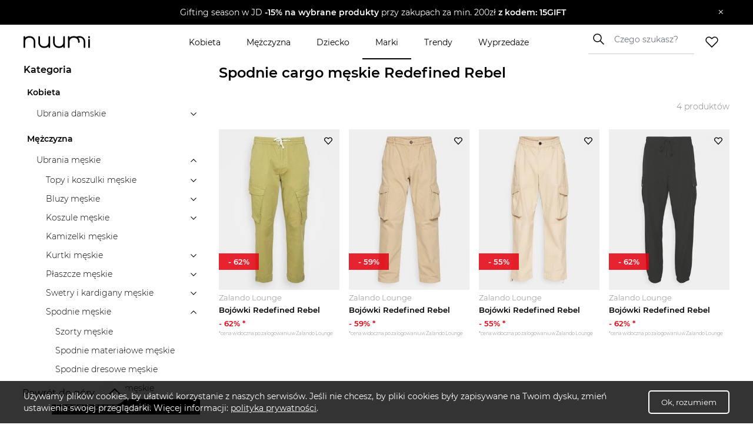

--- FILE ---
content_type: text/html; charset=utf-8
request_url: https://www.nuumi.pl/marki/redefined-rebel/spodnie-cargo-meskie
body_size: 30041
content:
<!DOCTYPE html><html lang="pl-PL"><head><meta charSet="utf-8"/><meta name="viewport" content="width=device-width"/><link rel="canonical" href="https://www.nuumi.pl/marki/redefined-rebel/spodnie-cargo-meskie"/><title>Wyprzedaż Redefined Rebel – Odkryj modne okazje! ∣ nuumi.pl</title><meta content="Odkryj stylowe ubrania Redefined Rebel – nowoczesne fasony, wygoda i wyrazisty design. Sprawdź ofertę i znajdź swój nowy ulubiony look!" name="description"/><meta name="keywords" content="Redefined Rebel ubrania męskie, odzież Redefined Rebel online, stylowe kurtki Redefined Rebel, spodnie jeansowe Redefined Rebel, modne bluzy męskie Redefined Rebel"/><meta property="og:type" content="website"/><meta property="og:image" content="https://api.nuumi.pl/images/nuumi-moda-online.jpg"/><meta property="og:url" content="https://www.nuumi.pl/marki/redefined-rebel/spodnie-cargo-meskie"/><meta property="og:site_name" content="nuumi"/><meta property="og:title" content="Wyprzedaż Redefined Rebel – Odkryj modne okazje! ∣ nuumi.pl"/><meta property="og:description" content="Odkryj stylowe ubrania Redefined Rebel – nowoczesne fasony, wygoda i wyrazisty design. Sprawdź ofertę i znajdź swój nowy ulubiony look!"/><meta name="twitter:card" content="summary_large_image"/><meta name="twitter:title" content="Wyprzedaż Redefined Rebel – Odkryj modne okazje! ∣ nuumi.pl"/><meta name="twitter:image" content="https://api.nuumi.pl/images/nuumi-moda-online.jpg"/><script type="application/ld+json">{"@context":"https://schema.org","@type":"Organization","name":"Nuumi","url":"https://www.nuumi.pl","sameAs":["https://www.instagram.com/nuumi.pl/","https://www.facebook.com/nuumi/"],"logo":"https://www.nuumi.pl/_next/static/media/nuumi-logo.27683532.svg","email":"contact@softnauts.com","address":{"@type":"PostalAddress","addressLocality":"Cracow, Poland","postalCode":"31-135","streetAddress":"al. Słowackiego 15a/8"},"telephone":"(+48) 795 05 05 03"}</script><script type="application/ld+json">{"@context":"https://schema.org","@type":"BreadcrumbList","itemListElement":[{"@type":"ListItem","position":1,"item":{"@type":"WebPage","@id":"https://www.nuumi.pl/","name":"nuumi.pl"}},{"@type":"ListItem","position":2,"item":{"@type":"WebPage","@id":"https://www.nuumi.pl/marki","name":"Marki"}},{"@type":"ListItem","position":3,"item":{"@type":"WebPage","@id":"https://www.nuumi.pl/marki/redefined-rebel","name":"Redefined Rebel"}},{"@type":"ListItem","position":4,"item":{"@type":"WebPage","@id":"https://www.nuumi.pl/marki/redefined-rebel/ubrania-meskie","name":"Ubrania męskie"}},{"@type":"ListItem","position":5,"item":{"@type":"WebPage","@id":"https://www.nuumi.pl/marki/redefined-rebel/spodnie-meskie","name":"Spodnie męskie"}},{"@type":"ListItem","position":6,"item":{"@type":"WebPage","@id":"https://www.nuumi.pl/marki/redefined-rebel/spodnie-cargo-meskie","name":"Spodnie cargo męskie"}}]}</script><script type="application/ld+json">{"@context":"https://schema.org","@type":"WebPage","url":"https://www.nuumi.pl","name":"Nuumi","description":"Spodnie cargo męskie Redefined Rebel. Sprawdź nasze stylizacje oraz najlepsze promocje.","keywords":"","image":"","author":{"@type":"Organization","name":"Nuumi","url":"https://www.nuumi.pl"},"audience":{"@type":"Audience","audienceType":"Children, adults, kids, fathers, mothers, families, parents"},"inLanguage":{"@type":"Language","name":"Polish","alternateName":"pl"},"potentialAction":{"@type":"SearchAction","target":{"@type":"EntryPoint","urlTemplate":"wyszukaj?name={name}"},"query-input":{"@type":"PropertyValueSpecification","valueRequired":"False","valueName":"name"}}}</script><script type="application/ld+json">{"@context":"https://schema.org","@graph":[{"@type":"SiteNavigationElement","@id":"#navigation","name":"Wyprzedaże","url":"https://www.nuumi.pl/wyprzedaze"},{"@type":"SiteNavigationElement","@id":"#navigation","name":"Marki","url":"https://www.nuumi.pl/marki"},{"@type":"SiteNavigationElement","@id":"#navigation","name":"Trendy","url":"https://www.nuumi.pl/trendy"},{"@type":"SiteNavigationElement","@id":"#navigation","name":"Home","url":"https://www.nuumi.pl"},{"@type":"SiteNavigationElement","@id":"#navigation","name":"Kontakt","url":"https://www.nuumi.pl/kontakt"},{"@type":"SiteNavigationElement","@id":"#navigation","name":"Polityka prywatności","url":"https://www.nuumi.pl/polityka-prywatnosci"},{"@type":"SiteNavigationElement","@id":"#navigation","name":"Regulamin","url":"https://www.nuumi.pl/regulamin"},{"@type":"SiteNavigationElement","@id":"#navigation","name":"Kobieta","url":"https://www.nuumi.pl/kobieta"},{"@type":"SiteNavigationElement","@id":"#navigation","name":"Dziecko","url":"https://www.nuumi.pl/dziecko"},{"@type":"SiteNavigationElement","@id":"#navigation","name":"Mężczyzna","url":"https://www.nuumi.pl/mezczyzna"}]}</script><script type="application/ld+json">{"@context":"http://schema.org","@type":"ItemList","name":"Spodnie cargo męskie","itemListOrder":"http://schema.org/ItemListOrderAscending","itemListElement":[{"@type":"ListItem","position":1,"url":"https://www.nuumi.pl/p/bojowki-redefined-rebel-2"},{"@type":"ListItem","position":2,"url":"https://www.nuumi.pl/p/bojowki-redefined-rebel-4"},{"@type":"ListItem","position":3,"url":"https://www.nuumi.pl/p/bojowki-redefined-rebel"},{"@type":"ListItem","position":4,"url":"https://www.nuumi.pl/p/bojowki-redefined-rebel-7"}]}</script><meta name="next-head-count" content="20"/><meta name="build" content="2022-02-16-09-11"/><meta charset="utf-8"/><meta name="viewport" content="width=device-width, initial-scale=1, maximum-scale=5"/><link rel="icon" type="image/png" sizes="32x32" href="/favicon-32x32.png"/><link rel="icon" type="image/png" sizes="16x16" href="/favicon-16x16.png"/><link rel="apple-touch-icon" sizes="180x180" href="/apple-touch-icon.png"/><link rel="manifest" href="/site.webmanifest"/><link rel="mask-icon" href="/safari-pinned-tab.svg" color="#5bbad5"/><meta name="theme-color" content="#ffffff"/><link data-next-font="" rel="preconnect" href="/" crossorigin="anonymous"/><script id="google-gtag" data-nscript="beforeInteractive">
                                window.dataLayer = window.dataLayer || [];
                                function gtag(){dataLayer.push(arguments);}
                                gtag('js', new Date());
                                gtag('config', 'G-PH24WN1SSN', {
                                page_path: window.location.pathname,
                                });
                            </script><link rel="preload" href="/_next/static/css/16a25e3f5aff8a85.css" as="style"/><link rel="stylesheet" href="/_next/static/css/16a25e3f5aff8a85.css" data-n-g=""/><link rel="preload" href="/_next/static/css/05bb9fdba12c38be.css" as="style"/><link rel="stylesheet" href="/_next/static/css/05bb9fdba12c38be.css" data-n-p=""/><link rel="preload" href="/_next/static/css/08f6d62ade396c1d.css" as="style"/><link rel="stylesheet" href="/_next/static/css/08f6d62ade396c1d.css" data-n-p=""/><noscript data-n-css=""></noscript><script defer="" nomodule="" src="/_next/static/chunks/polyfills-c67a75d1b6f99dc8.js"></script><script id="google-tag-manager" src="https://www.googletagmanager.com/gtag/js?id=G-PH24WN1SSN" defer="" data-nscript="beforeInteractive"></script><script src="/_next/static/chunks/webpack-5a3b801368e36b9f.js" defer=""></script><script src="/_next/static/chunks/framework-2c79e2a64abdb08b.js" defer=""></script><script src="/_next/static/chunks/main-7c8966651ff4862e.js" defer=""></script><script src="/_next/static/chunks/pages/_app-c4333f631849eb46.js" defer=""></script><script src="/_next/static/chunks/921-6858526f7b04616a.js" defer=""></script><script src="/_next/static/chunks/112-200ed400cf9e0850.js" defer=""></script><script src="/_next/static/chunks/283-6be57328b30bd08c.js" defer=""></script><script src="/_next/static/chunks/730-f6ba0c259fb3179f.js" defer=""></script><script src="/_next/static/chunks/390-5bb420e64bb4e7e1.js" defer=""></script><script src="/_next/static/chunks/pages/marki/%5Bbrand%5D/%5Bcategory%5D-2554b7454f6be713.js" defer=""></script><script src="/_next/static/mi4WLwAe7sMYCtF-MzOcs/_buildManifest.js" defer=""></script><script src="/_next/static/mi4WLwAe7sMYCtF-MzOcs/_ssgManifest.js" defer=""></script></head><body><div id="__next"><div class="App"><div class="NavbarComponent_componentsNavbarComponent__LkdEo"><div class="NavbarComponent_navbarInner__EFjoY"><div class="NavbarComponent_navbarContentWrapper__xcoqi"><div class="NavbarComponent_burgerMenuContainer__eel_U"><img title="menu" alt="burger-menu" loading="lazy" width="24" height="24" decoding="async" data-nimg="1" style="color:transparent" src="/_next/static/media/burger-menu-open.970e514d.svg"/></div><a title="strona główna" class="NavbarComponent_navbarLogo__TolNt" href="/"><img alt="nuumi" title="nuumi" loading="lazy" width="201" height="32" decoding="async" data-nimg="1" style="color:transparent" src="/_next/static/media/nuumi-logo.27683532.svg"/></a><a class="NavbarComponent_likedItemsWrapper__cQujO" href="/ulubione"><img alt="empty heart" loading="lazy" width="22" height="20" decoding="async" data-nimg="1" style="color:transparent" src="/_next/static/media/header-heart-empty.976c7b24.svg"/></a><div class="Search_searchWrapperMobile__B3WWG"><div class="Search_searchIcon__EVEs_"><img alt="search icon" loading="lazy" width="16" height="16" decoding="async" data-nimg="1" style="color:transparent" src="/_next/static/media/search_alt_black.9548cfa0.svg"/></div></div></div><div class="NavbarComponent_searchInputWrapperMobile__07AbO"><input placeholder="Czego szukasz?" type="text" class="NavbarComponent_searchInput__30eJx" id="search-input" value=""/><div class="NavbarComponent_searchButton__ScxmX"><p>Szukaj</p></div></div><div class="NavbarComponent_collapsed__sr9h7"><div class="NavbarComponent_menuMobileTreeContainer__QMB_Q"><div class="NavbarComponent_singleMenuItem__wpDWH"><a class="NavbarComponent_buttonLink__y_XRE" title="marki" href="/marki"><div class="NavbarComponent_navbarButton__KSMF5"><p>Marki</p></div></a></div><div class="NavbarComponent_singleMenuItem__wpDWH"><a class="NavbarComponent_buttonLink__y_XRE" title="trendy" href="/trendy"><div class="NavbarComponent_navbarButton__KSMF5"><p>Trendy</p></div></a></div><div class="NavbarComponent_singleMenuItem__wpDWH"><a class="NavbarComponent_buttonLink__y_XRE" title="wyprzedaże" href="/wyprzedaze"><div class="NavbarComponent_navbarButton__KSMF5"><p>Wyprzedaże</p></div></a></div></div></div></div></div><div class="NavbarComponent_navbarWrapper__5At_S"><div class="NavbarComponent_logoAndSearch__PX0Tg"><a title="strona główna" class="NavbarComponent_navbarLogo__TolNt" href="/"><img alt="nuumi" title="nuumi" loading="lazy" width="201" height="32" decoding="async" data-nimg="1" style="color:transparent" src="/_next/static/media/nuumi-logo.27683532.svg"/></a><div class="NavbarComponent_menuHandlers__2KMAp"><div class="Search_searchWrapperMobile__B3WWG"><div class="Search_searchIcon__EVEs_"><img alt="search icon" loading="lazy" width="16" height="16" decoding="async" data-nimg="1" style="color:transparent" src="/_next/static/media/search_alt_black.9548cfa0.svg"/></div></div><a class="NavbarComponent_likedItemsWrapper__cQujO" href="/ulubione"><img alt="empty heart" loading="lazy" width="22" height="20" decoding="async" data-nimg="1" style="color:transparent" src="/_next/static/media/header-heart-empty.976c7b24.svg"/></a></div></div><div class="NavbarComponent_menuList__gojox"><div class="NavbarComponent_linkWrapper__360Hz"><span class="NavbarComponent_menuLink__L_1_F"><div class="NavbarComponent_menuButton__OLkGa NavbarComponent_defaultCursor__Ew1_B">Kobieta</div></span><div class="DropdownMenu_dropdownMenu__b_Fdh"><div class="DropdownMenu_dropdownColumn__3_cGt"><a href="/kobieta/ubrania-damskie" class="DropdownMenu_rootCategoryTitle__eQbPX">UBRANIA DAMSKIE</a><div class="DropdownMenu_childCategoryTitle__QdniM"><a href="/kobieta/bluzki-damskie">Bluzki damskie</a></div><div class="DropdownMenu_childCategoryTitle__QdniM"><a href="/kobieta/koszule-damskie">Koszule damskie</a></div><div class="DropdownMenu_childCategoryTitle__QdniM"><a href="/kobieta/topy-i-koszulki-damskie">Topy i koszulki damskie</a></div><div class="DropdownMenu_childCategoryTitle__QdniM"><a href="/kobieta/garnitury-damskie">Garnitury damskie</a></div><div class="DropdownMenu_childCategoryTitle__QdniM"><a href="/kobieta/sukienki-damskie">Sukienki damskie</a></div><div class="DropdownMenu_childCategoryTitle__QdniM"><a href="/kobieta/marynarki-damskie">Marynarki damskie</a></div><div class="DropdownMenu_childCategoryTitle__QdniM"><a href="/kobieta/futra-i-kozuchy">Futra i kożuchy</a></div><div class="DropdownMenu_childCategoryTitle__QdniM"><a href="/kobieta/kurtki-damskie">Kurtki damskie</a></div><div class="DropdownMenu_childCategoryTitle__QdniM"><a href="/kobieta/plaszcze-damskie">Płaszcze damskie</a></div><div class="DropdownMenu_childCategoryTitle__QdniM"><a href="/kobieta/kamizelki-damskie">Kamizelki damskie</a></div><div class="DropdownMenu_childCategoryTitle__QdniM"><a href="/kobieta/swetry-damskie">Swetry damskie</a></div><div class="DropdownMenu_childCategoryTitle__QdniM"><a href="/kobieta/bluzy-damskie">Bluzy damskie</a></div><div class="DropdownMenu_childCategoryTitle__QdniM"><a href="/kobieta/jeansy-damskie">Jeansy damskie</a></div><div class="DropdownMenu_childCategoryTitle__QdniM"><a href="/kobieta/spodnie-damskie">Spodnie damskie</a></div><div class="DropdownMenu_childCategoryTitle__QdniM"><a href="/kobieta/spodnice-damskie">Spódnice damskie</a></div><div class="DropdownMenu_childCategoryTitle__QdniM"><a href="/kobieta/bielizna-damska">Bielizna damska</a></div><div class="DropdownMenu_childCategoryTitle__QdniM"><a href="/kobieta/moda-plazowa-damska">Moda plażowa damska</a></div><div class="DropdownMenu_childCategoryTitle__QdniM"><a href="/kobieta/komplety-damskie">Komplety damskie</a></div><div class="DropdownMenu_childCategoryTitle__QdniM"><a href="/kobieta/odziez-ciazowa-1">Odzież ciążowa</a></div><div class="DropdownMenu_childCategoryTitle__QdniM"><a href="/kobieta/dresy-damskie">Dresy damskie</a></div></div><div class="DropdownMenu_dropdownColumn__3_cGt"><a href="/kobieta/ubrania-i-buty-sportowe-damskie" class="DropdownMenu_rootCategoryTitle__eQbPX">UBRANIA I BUTY SPORTOWE DAMSKIE</a><div class="DropdownMenu_childCategoryTitle__QdniM"><a href="/kobieta/akcesoria-sportowe-damskie">Akcesoria sportowe damskie</a></div><div class="DropdownMenu_childCategoryTitle__QdniM"><a href="/kobieta/bielizna-sportowa-damska">Bielizna sportowa damska</a></div><div class="DropdownMenu_childCategoryTitle__QdniM"><a href="/kobieta/bluzy-sportowe-damskie">Bluzy sportowe damskie</a></div><div class="DropdownMenu_childCategoryTitle__QdniM"><a href="/kobieta/buty-sportowe-damskie">Buty sportowe damskie</a></div><div class="DropdownMenu_childCategoryTitle__QdniM"><a href="/kobieta/legginsy-damskie">Legginsy damskie</a></div><div class="DropdownMenu_childCategoryTitle__QdniM"><a href="/kobieta/koszulki-sportowe-damskie">Koszulki sportowe damskie</a></div><div class="DropdownMenu_childCategoryTitle__QdniM"><a href="/kobieta/kurtki-sportowe-damskie">Kurtki sportowe damskie</a></div><div class="DropdownMenu_childCategoryTitle__QdniM"><a href="/kobieta/koszule-turystyczne-damskie">Koszule turystyczne damskie</a></div><div class="DropdownMenu_childCategoryTitle__QdniM"><a href="/kobieta/spodenki-sportowe-damskie">Spodenki sportowe damskie</a></div><div class="DropdownMenu_childCategoryTitle__QdniM"><a href="/kobieta/spodnie-sportowe-damskie">Spodnie sportowe damskie</a></div></div><div class="DropdownMenu_dropdownColumn__3_cGt"><a href="/kobieta/buty-damskie" class="DropdownMenu_rootCategoryTitle__eQbPX">BUTY DAMSKIE</a><div class="DropdownMenu_childCategoryTitle__QdniM"><a href="/kobieta/sneakersy-damskie">Sneakersy damskie</a></div><div class="DropdownMenu_childCategoryTitle__QdniM"><a href="/kobieta/trampki-i-tenisowki-damskie">Trampki i tenisówki damskie</a></div><div class="DropdownMenu_childCategoryTitle__QdniM"><a href="/kobieta/szpilki">Szpilki</a></div><div class="DropdownMenu_childCategoryTitle__QdniM"><a href="/kobieta/sandaly-i-klapki-damskie">Sandały i klapki damskie</a></div><div class="DropdownMenu_childCategoryTitle__QdniM"><a href="/kobieta/espadryle-damskie">Espadryle damskie</a></div><div class="DropdownMenu_childCategoryTitle__QdniM"><a href="/kobieta/czolenka-damskie">Czółenka damskie</a></div><div class="DropdownMenu_childCategoryTitle__QdniM"><a href="/kobieta/mokasyny-damskie">Mokasyny damskie</a></div><div class="DropdownMenu_childCategoryTitle__QdniM"><a href="/kobieta/baleriny-damskie">Baleriny damskie</a></div><div class="DropdownMenu_childCategoryTitle__QdniM"><a href="/kobieta/botki-damskie">Botki damskie</a></div><div class="DropdownMenu_childCategoryTitle__QdniM"><a href="/kobieta/kowbojki-damskie">Kowbojki damskie</a></div><div class="DropdownMenu_childCategoryTitle__QdniM"><a href="/kobieta/kozaki-damskie">Kozaki damskie</a></div><div class="DropdownMenu_childCategoryTitle__QdniM"><a href="/kobieta/trapery-damskie">Trapery damskie</a></div><div class="DropdownMenu_childCategoryTitle__QdniM"><a href="/kobieta/sztyblety-damskie">Sztyblety damskie</a></div><div class="DropdownMenu_childCategoryTitle__QdniM"><a href="/kobieta/sniegowce-damskie">Śniegowce damskie</a></div><div class="DropdownMenu_childCategoryTitle__QdniM"><a href="/kobieta/kalosze-damskie">Kalosze damskie</a></div><div class="DropdownMenu_childCategoryTitle__QdniM"><a href="/kobieta/kapcie-damskie">Kapcie damskie</a></div><div class="DropdownMenu_childCategoryTitle__QdniM"><a href="/kobieta/buty-slubne-damskie">Buty ślubne damskie</a></div></div><div class="DropdownMenu_dropdownColumn__3_cGt"><a href="/kobieta/torebki-i-plecaki-damskie" class="DropdownMenu_rootCategoryTitle__eQbPX">TOREBKI I PLECAKI DAMSKIE</a><div class="DropdownMenu_childCategoryTitle__QdniM"><a href="/kobieta/torebki-damskie">Torebki damskie</a></div><div class="DropdownMenu_childCategoryTitle__QdniM"><a href="/kobieta/torby-damskie">Torby damskie</a></div><div class="DropdownMenu_childCategoryTitle__QdniM"><a href="/kobieta/torby-podrozne-i-walizki-damskie">Torby podróżne i walizki damskie</a></div><div class="DropdownMenu_childCategoryTitle__QdniM"><a href="/kobieta/plecaki-damskie">Plecaki damskie</a></div><div class="DropdownMenu_childCategoryTitle__QdniM"><a href="/kobieta/nerki-i-saszetki-damskie">Nerki i saszetki damskie</a></div><div class="DropdownMenu_childCategoryTitle__QdniM"><a href="/kobieta/walizki-damskie">Walizki damskie</a></div></div><div class="DropdownMenu_dropdownColumn__3_cGt"><a href="/kobieta/akcesoria-damskie" class="DropdownMenu_rootCategoryTitle__eQbPX">AKCESORIA DAMSKIE</a><div class="DropdownMenu_childCategoryTitle__QdniM"><a href="/kobieta/bizuteria-damska">Biżuteria damska</a></div><div class="DropdownMenu_childCategoryTitle__QdniM"><a href="/kobieta/czapki-i-kapelusze-damskie">Czapki i kapelusze damskie</a></div><div class="DropdownMenu_childCategoryTitle__QdniM"><a href="/kobieta/szaliki-i-rekawiczki-damskie">Szaliki i rękawiczki damskie</a></div><div class="DropdownMenu_childCategoryTitle__QdniM"><a href="/kobieta/okulary-przeciwsloneczne-damskie">Okulary przeciwsłoneczne damskie</a></div><div class="DropdownMenu_childCategoryTitle__QdniM"><a href="/kobieta/paski-damskie">Paski damskie</a></div><div class="DropdownMenu_childCategoryTitle__QdniM"><a href="/kobieta/portfele-i-etui-damskie">Portfele i etui damskie</a></div><div class="DropdownMenu_childCategoryTitle__QdniM"><a href="/kobieta/zegarki-damskie">Zegarki damskie</a></div><div class="DropdownMenu_childCategoryTitle__QdniM"><a href="/kobieta/ozdoby-do-wlosow-damskie">Ozdoby do włosów damskie</a></div><div class="DropdownMenu_childCategoryTitle__QdniM"><a href="/kobieta/breloki-damskie">Breloki damskie</a></div><div class="DropdownMenu_childCategoryTitle__QdniM"><a href="/kobieta/parasole-damskie">Parasole damskie</a></div><div class="DropdownMenu_childCategoryTitle__QdniM"><a href="/kobieta/kosmetyczki-damskie">Kosmetyczki damskie</a></div><div class="DropdownMenu_childCategoryTitle__QdniM"><a href="/kobieta/akcesoria-obuwnicze">Akcesoria obuwnicze</a></div></div></div></div><div class="NavbarComponent_linkWrapper__360Hz"><span class="NavbarComponent_menuLink__L_1_F"><div class="NavbarComponent_menuButton__OLkGa NavbarComponent_defaultCursor__Ew1_B">Mężczyzna</div></span><div class="DropdownMenu_dropdownMenu__b_Fdh"><div class="DropdownMenu_dropdownColumn__3_cGt"><a href="/mezczyzna/ubrania-meskie" class="DropdownMenu_rootCategoryTitle__eQbPX">UBRANIA MĘSKIE</a><div class="DropdownMenu_childCategoryTitle__QdniM"><a href="/mezczyzna/topy-i-koszulki-meskie">Topy i koszulki męskie</a></div><div class="DropdownMenu_childCategoryTitle__QdniM"><a href="/mezczyzna/bluzy-meskie">Bluzy męskie</a></div><div class="DropdownMenu_childCategoryTitle__QdniM"><a href="/mezczyzna/koszule-meskie">Koszule męskie</a></div><div class="DropdownMenu_childCategoryTitle__QdniM"><a href="/mezczyzna/marynarki-i-garnitury-meskie">Marynarki i garnitury męskie</a></div><div class="DropdownMenu_childCategoryTitle__QdniM"><a href="/mezczyzna/kamizelki-meskie">Kamizelki męskie</a></div><div class="DropdownMenu_childCategoryTitle__QdniM"><a href="/mezczyzna/kurtki-meskie">Kurtki męskie</a></div><div class="DropdownMenu_childCategoryTitle__QdniM"><a href="/mezczyzna/plaszcze-meskie">Płaszcze męskie</a></div><div class="DropdownMenu_childCategoryTitle__QdniM"><a href="/mezczyzna/swetry-i-kardigany-meskie">Swetry i kardigany męskie</a></div><div class="DropdownMenu_childCategoryTitle__QdniM"><a href="/mezczyzna/spodnie-meskie-1">Spodnie męskie</a></div><div class="DropdownMenu_childCategoryTitle__QdniM"><a href="/mezczyzna/jeansy-meskie">Jeansy męskie</a></div><div class="DropdownMenu_childCategoryTitle__QdniM"><a href="/mezczyzna/dresy-meskie">Dresy męskie</a></div><div class="DropdownMenu_childCategoryTitle__QdniM"><a href="/mezczyzna/bielizna-meska">Bielizna męska</a></div><div class="DropdownMenu_childCategoryTitle__QdniM"><a href="/mezczyzna/odziez-kapielowa-meska">Odzież kąpielowa męska</a></div></div><div class="DropdownMenu_dropdownColumn__3_cGt"><a href="/mezczyzna/ubrania-i-buty-sportowe-meskie" class="DropdownMenu_rootCategoryTitle__eQbPX">UBRANIA I BUTY SPORTOWE MĘSKIE</a><div class="DropdownMenu_childCategoryTitle__QdniM"><a href="/mezczyzna/stroje-pilkarskie-meskie">Stroje piłkarskie męskie</a></div><div class="DropdownMenu_childCategoryTitle__QdniM"><a href="/mezczyzna/akcesoria-sportowe-meskie">Akcesoria sportowe męskie</a></div><div class="DropdownMenu_childCategoryTitle__QdniM"><a href="/mezczyzna/odziez-rowerowa">Odzież rowerowa</a></div><div class="DropdownMenu_childCategoryTitle__QdniM"><a href="/mezczyzna/bielizna-sportowa-meska">Bielizna sportowa męska</a></div><div class="DropdownMenu_childCategoryTitle__QdniM"><a href="/mezczyzna/bluzy-sportowe-meskie">Bluzy sportowe męskie</a></div><div class="DropdownMenu_childCategoryTitle__QdniM"><a href="/mezczyzna/buty-sportowe-meskie">Buty sportowe męskie</a></div><div class="DropdownMenu_childCategoryTitle__QdniM"><a href="/mezczyzna/legginsy-meskie">Legginsy męskie</a></div><div class="DropdownMenu_childCategoryTitle__QdniM"><a href="/mezczyzna/koszulki-sportowe-meskie">Koszulki sportowe męskie</a></div><div class="DropdownMenu_childCategoryTitle__QdniM"><a href="/mezczyzna/koszule-turystyczne-meskie">Koszule turystyczne męskie</a></div><div class="DropdownMenu_childCategoryTitle__QdniM"><a href="/mezczyzna/kurtki-sportowe-meskie">Kurtki sportowe męskie</a></div><div class="DropdownMenu_childCategoryTitle__QdniM"><a href="/mezczyzna/spodenki-sportowe-meskie">Spodenki sportowe męskie</a></div><div class="DropdownMenu_childCategoryTitle__QdniM"><a href="/mezczyzna/spodnie-sportowe-meskie">Spodnie sportowe męskie</a></div></div><div class="DropdownMenu_dropdownColumn__3_cGt"><a href="/mezczyzna/buty-meskie" class="DropdownMenu_rootCategoryTitle__eQbPX">BUTY MĘSKIE</a><div class="DropdownMenu_childCategoryTitle__QdniM"><a href="/mezczyzna/sneakersy-meskie">Sneakersy męskie</a></div><div class="DropdownMenu_childCategoryTitle__QdniM"><a href="/mezczyzna/trampki-i-tenisowki-meskie">Trampki i tenisówki męskie</a></div><div class="DropdownMenu_childCategoryTitle__QdniM"><a href="/mezczyzna/polbuty-meskie">Półbuty męskie</a></div><div class="DropdownMenu_childCategoryTitle__QdniM"><a href="/mezczyzna/mokasyny-meskie">Mokasyny męskie</a></div><div class="DropdownMenu_childCategoryTitle__QdniM"><a href="/mezczyzna/glany-meskie">Glany męskie</a></div><div class="DropdownMenu_childCategoryTitle__QdniM"><a href="/mezczyzna/botki-i-sztyblety-meskie">Botki i sztyblety męskie</a></div><div class="DropdownMenu_childCategoryTitle__QdniM"><a href="/mezczyzna/espadryle-meskie">Espadryle męskie</a></div><div class="DropdownMenu_childCategoryTitle__QdniM"><a href="/mezczyzna/kalosze-meskie">Kalosze męskie</a></div><div class="DropdownMenu_childCategoryTitle__QdniM"><a href="/mezczyzna/trapery-meskie">Trapery męskie</a></div><div class="DropdownMenu_childCategoryTitle__QdniM"><a href="/mezczyzna/buty-zimowe-meskie">Buty zimowe męskie</a></div><div class="DropdownMenu_childCategoryTitle__QdniM"><a href="/mezczyzna/sandaly-i-klapki-meskie">Sandały i klapki męskie</a></div><div class="DropdownMenu_childCategoryTitle__QdniM"><a href="/mezczyzna/kapcie-meskie">Kapcie męskie</a></div><div class="DropdownMenu_childCategoryTitle__QdniM"><a href="/mezczyzna/kozaki-meskie">Kozaki męskie</a></div><div class="DropdownMenu_childCategoryTitle__QdniM"><a href="/mezczyzna/sniegowce-meskie">Śniegowce męskie</a></div><div class="DropdownMenu_childCategoryTitle__QdniM"><a href="/mezczyzna/akcesoria-do-butow">Akcesoria do butów</a></div><div class="DropdownMenu_childCategoryTitle__QdniM"><a href="/mezczyzna/buty-slubne-meskie">Buty ślubne męskie</a></div><div class="DropdownMenu_childCategoryTitle__QdniM"><a href="/mezczyzna/buty-do-wody-meskie">Buty do wody męskie</a></div></div><div class="DropdownMenu_dropdownColumn__3_cGt"><a href="/mezczyzna/torby-i-plecaki-meskie" class="DropdownMenu_rootCategoryTitle__eQbPX">TORBY I PLECAKI MĘSKIE</a><div class="DropdownMenu_childCategoryTitle__QdniM"><a href="/mezczyzna/torby-meskie">Torby męskie</a></div><div class="DropdownMenu_childCategoryTitle__QdniM"><a href="/mezczyzna/torby-podrozne-i-walizki-meskie">Torby podróżne i walizki męskie</a></div><div class="DropdownMenu_childCategoryTitle__QdniM"><a href="/mezczyzna/plecaki-meskie">Plecaki męskie</a></div><div class="DropdownMenu_childCategoryTitle__QdniM"><a href="/mezczyzna/nerki-i-saszetki-meskie">Nerki i saszetki męskie</a></div></div><div class="DropdownMenu_dropdownColumn__3_cGt"><a href="/mezczyzna/akcesoria-meskie" class="DropdownMenu_rootCategoryTitle__eQbPX">AKCESORIA MĘSKIE</a><div class="DropdownMenu_childCategoryTitle__QdniM"><a href="/mezczyzna/bizuteria-meska">Biżuteria męska</a></div><div class="DropdownMenu_childCategoryTitle__QdniM"><a href="/mezczyzna/czapki-i-kapelusze-meskie">Czapki i kapelusze męskie</a></div><div class="DropdownMenu_childCategoryTitle__QdniM"><a href="/mezczyzna/szaliki-i-kominy-meskie">Szaliki i kominy męskie</a></div><div class="DropdownMenu_childCategoryTitle__QdniM"><a href="/mezczyzna/rekawiczki-meskie">Rękawiczki męskie</a></div><div class="DropdownMenu_childCategoryTitle__QdniM"><a href="/mezczyzna/okulary-przeciwsloneczne-meskie">Okulary przeciwsłoneczne męskie</a></div><div class="DropdownMenu_childCategoryTitle__QdniM"><a href="/mezczyzna/paski-meskie">Paski męskie</a></div><div class="DropdownMenu_childCategoryTitle__QdniM"><a href="/mezczyzna/krawaty-i-muszki-meskie">Krawaty i muszki męskie</a></div><div class="DropdownMenu_childCategoryTitle__QdniM"><a href="/mezczyzna/portfele-meskie">Portfele męskie</a></div><div class="DropdownMenu_childCategoryTitle__QdniM"><a href="/mezczyzna/parasole-meskie">Parasole męskie</a></div><div class="DropdownMenu_childCategoryTitle__QdniM"><a href="/mezczyzna/kosmetyczki-meskie">Kosmetyczki męskie</a></div><div class="DropdownMenu_childCategoryTitle__QdniM"><a href="/mezczyzna/zegarki-meskie">Zegarki męskie</a></div><div class="DropdownMenu_childCategoryTitle__QdniM"><a href="/mezczyzna/etui-meskie">Etui męskie</a></div><div class="DropdownMenu_childCategoryTitle__QdniM"><a href="/mezczyzna/szelki-meskie">Szelki męskie</a></div><div class="DropdownMenu_childCategoryTitle__QdniM"><a href="/mezczyzna/spinki-do-koszuli">Spinki do koszuli</a></div></div></div></div><div class="NavbarComponent_linkWrapper__360Hz"><span class="NavbarComponent_menuLink__L_1_F"><div class="NavbarComponent_menuButton__OLkGa NavbarComponent_defaultCursor__Ew1_B">Dziecko</div></span><div class="DropdownMenu_dropdownMenu__b_Fdh"><div class="DropdownMenu_dropdownColumn__3_cGt"><a href="/dziecko/ubrania-dzieciece" class="DropdownMenu_rootCategoryTitle__eQbPX">UBRANIA DZIECIĘCE</a><div class="DropdownMenu_childCategoryTitle__QdniM"><a href="/dziecko/marynarki-dzieciece">Marynarki dziecięce</a></div><div class="DropdownMenu_childCategoryTitle__QdniM"><a href="/dziecko/bolerka-dzieciece">Bolerka dziecięce</a></div><div class="DropdownMenu_childCategoryTitle__QdniM"><a href="/dziecko/bluzki-i-koszule-dzieciece">Bluzki i koszule dziecięce</a></div><div class="DropdownMenu_childCategoryTitle__QdniM"><a href="/dziecko/bluzy-i-polary-dzieciece">Bluzy i polary dziecięce</a></div><div class="DropdownMenu_childCategoryTitle__QdniM"><a href="/dziecko/jeansy-i-ogrodniczki-dzieciece">Jeansy i ogrodniczki dziecięce</a></div><div class="DropdownMenu_childCategoryTitle__QdniM"><a href="/dziecko/kombinezony-dzieciece">Kombinezony dziecięce</a></div><div class="DropdownMenu_childCategoryTitle__QdniM"><a href="/dziecko/komplety-dzieciece">Komplety dziecięce</a></div><div class="DropdownMenu_childCategoryTitle__QdniM"><a href="/dziecko/kurtki-i-plaszcze-dzieciece">Kurtki i płaszcze dziecięce</a></div><div class="DropdownMenu_childCategoryTitle__QdniM"><a href="/dziecko/spodnice-dziewczece">Spódnice dziewczęce</a></div><div class="DropdownMenu_childCategoryTitle__QdniM"><a href="/dziecko/spodnie-i-legginsy-dzieciece">Spodnie i legginsy dziecięce</a></div><div class="DropdownMenu_childCategoryTitle__QdniM"><a href="/dziecko/sukienki-dziewczece">Sukienki dziewczęce</a></div><div class="DropdownMenu_childCategoryTitle__QdniM"><a href="/dziecko/swetry-i-kardigany-dzieciece">Swetry i kardigany dziecięce</a></div><div class="DropdownMenu_childCategoryTitle__QdniM"><a href="/dziecko/szorty-dzieciece">Szorty dziecięce</a></div><div class="DropdownMenu_childCategoryTitle__QdniM"><a href="/dziecko/topy-i-koszulki-dzieciece">Topy i koszulki dziecięce</a></div><div class="DropdownMenu_childCategoryTitle__QdniM"><a href="/dziecko/bielizna-dziecieca">Bielizna dziecięca</a></div><div class="DropdownMenu_childCategoryTitle__QdniM"><a href="/dziecko/moda-plazowa-dziecieca">Moda plażowa dziecięca</a></div></div><div class="DropdownMenu_dropdownColumn__3_cGt"><a href="/dziecko/ubrania-i-buty-sportowe-dzieciece" class="DropdownMenu_rootCategoryTitle__eQbPX">UBRANIA I BUTY SPORTOWE DZIECIĘCE</a><div class="DropdownMenu_childCategoryTitle__QdniM"><a href="/dziecko/koszulki-sportowe-dzieciece">Koszulki sportowe dziecięce</a></div><div class="DropdownMenu_childCategoryTitle__QdniM"><a href="/dziecko/spodnie-sportowe-dzieciece">Spodnie sportowe dziecięce</a></div><div class="DropdownMenu_childCategoryTitle__QdniM"><a href="/dziecko/kurtki-sportowe-dzieciece">Kurtki sportowe dziecięce</a></div><div class="DropdownMenu_childCategoryTitle__QdniM"><a href="/dziecko/bielizna-termoaktywna-dziecieca">Bielizna termoaktywna dziecięca</a></div><div class="DropdownMenu_childCategoryTitle__QdniM"><a href="/dziecko/akcesoria-sportowe-dzieciece">Akcesoria sportowe dziecięce</a></div><div class="DropdownMenu_childCategoryTitle__QdniM"><a href="/dziecko/buty-sportowe-dzieciece">Buty sportowe dziecięce</a></div></div><div class="DropdownMenu_dropdownColumn__3_cGt"><a href="/dziecko/buty-dzieciece" class="DropdownMenu_rootCategoryTitle__eQbPX">BUTY DZIECIĘCE</a><div class="DropdownMenu_childCategoryTitle__QdniM"><a href="/dziecko/baleriny-dziewczece">Baleriny dziewczęce</a></div><div class="DropdownMenu_childCategoryTitle__QdniM"><a href="/dziecko/botki-dzieciece">Botki dziecięce</a></div><div class="DropdownMenu_childCategoryTitle__QdniM"><a href="/dziecko/buty-zimowe-dzieciece">Buty zimowe dziecięce</a></div><div class="DropdownMenu_childCategoryTitle__QdniM"><a href="/dziecko/espadryle-dzieciece">Espadryle dziecięce</a></div><div class="DropdownMenu_childCategoryTitle__QdniM"><a href="/dziecko/kalosze-dzieciece">Kalosze dziecięce</a></div><div class="DropdownMenu_childCategoryTitle__QdniM"><a href="/dziecko/kapcie-dzieciece">Kapcie dziecięce</a></div><div class="DropdownMenu_childCategoryTitle__QdniM"><a href="/dziecko/klapki-i-japonki-dzieciece">Klapki i japonki dziecięce</a></div><div class="DropdownMenu_childCategoryTitle__QdniM"><a href="/dziecko/kozaki-dzieciece">Kozaki dziecięce</a></div><div class="DropdownMenu_childCategoryTitle__QdniM"><a href="/dziecko/mokasyny-dzieciece">Mokasyny dziecięce</a></div><div class="DropdownMenu_childCategoryTitle__QdniM"><a href="/dziecko/sandaly-dzieciece">Sandały dziecięce</a></div><div class="DropdownMenu_childCategoryTitle__QdniM"><a href="/dziecko/polbuty-dzieciece">Półbuty dziecięce</a></div><div class="DropdownMenu_childCategoryTitle__QdniM"><a href="/dziecko/sneakersy-dzieciece">Sneakersy dziecięce</a></div><div class="DropdownMenu_childCategoryTitle__QdniM"><a href="/dziecko/sniegowce-dzieciece">Śniegowce dziecięce</a></div><div class="DropdownMenu_childCategoryTitle__QdniM"><a href="/dziecko/trampki-i-tenisowki-dzieciece">Trampki i tenisówki dziecięce</a></div><div class="DropdownMenu_childCategoryTitle__QdniM"><a href="/dziecko/trzewiki-dzieciece">Trzewiki dziecięce</a></div><div class="DropdownMenu_childCategoryTitle__QdniM"><a href="/dziecko/akcesoria-dzieciece-do-butow">Akcesoria dziecięce do butów</a></div></div><div class="DropdownMenu_dropdownColumn__3_cGt"><a href="/dziecko/akcesoria-dzieciece" class="DropdownMenu_rootCategoryTitle__eQbPX">AKCESORIA DZIECIĘCE</a><div class="DropdownMenu_childCategoryTitle__QdniM"><a href="/dziecko/bandany-dzieciece">Bandany dziecięce</a></div><div class="DropdownMenu_childCategoryTitle__QdniM"><a href="/dziecko/bizuteria-dziecieca">Biżuteria dziecięca</a></div><div class="DropdownMenu_childCategoryTitle__QdniM"><a href="/dziecko/portfele-dzieciece">Portfele dziecięce</a></div><div class="DropdownMenu_childCategoryTitle__QdniM"><a href="/dziecko/szaliki-i-kominy-dzieciece">Szaliki i kominy dziecięce</a></div><div class="DropdownMenu_childCategoryTitle__QdniM"><a href="/dziecko/rekawiczki-dzieciece">Rękawiczki dziecięce</a></div><div class="DropdownMenu_childCategoryTitle__QdniM"><a href="/dziecko/opaski-zimowe-dzieciece">Opaski zimowe dziecięce</a></div><div class="DropdownMenu_childCategoryTitle__QdniM"><a href="/dziecko/paski-dzieciece">Paski dziecięce</a></div><div class="DropdownMenu_childCategoryTitle__QdniM"><a href="/dziecko/ozdoby-do-wlosow-dziewczece">Ozdoby do włosów dziewczęce</a></div><div class="DropdownMenu_childCategoryTitle__QdniM"><a href="/dziecko/zegarki-dzieciece">Zegarki dziecięce</a></div><div class="DropdownMenu_childCategoryTitle__QdniM"><a href="/dziecko/czapki-dzieciece">Czapki dziecięce</a></div><div class="DropdownMenu_childCategoryTitle__QdniM"><a href="/dziecko/torby-torebki-i-plecaki-dzieciece">Torby, torebki i plecaki dziecięce</a></div></div><div class="DropdownMenu_dropdownColumn__3_cGt"><a href="/dziecko/niemowle" class="DropdownMenu_rootCategoryTitle__eQbPX">NIEMOWLĘ</a><div class="DropdownMenu_childCategoryTitle__QdniM"><a href="/dziecko/ubrania-niemowlece">Ubrania niemowlęce</a></div><div class="DropdownMenu_childCategoryTitle__QdniM"><a href="/dziecko/buty-niemowlece">Buty niemowlęce</a></div><div class="DropdownMenu_childCategoryTitle__QdniM"><a href="/dziecko/bielizna-niemowleca">Bielizna niemowlęca</a></div><div class="DropdownMenu_childCategoryTitle__QdniM"><a href="/dziecko/akcesoria-niemowlece">Akcesoria niemowlęce</a></div></div></div></div><div class="NavbarComponent_linkWrapper__360Hz NavbarComponent_active__jFmBz"><a class="NavbarComponent_menuLink__L_1_F" title="Marki" href="/marki"><div class="NavbarComponent_menuButton__OLkGa">Marki</div></a><div class="DropdownMenu_dropdownMenu__b_Fdh"></div></div><div class="NavbarComponent_linkWrapper__360Hz"><a class="NavbarComponent_menuLink__L_1_F" title="Trendy" href="/trendy"><div class="NavbarComponent_menuButton__OLkGa">Trendy</div></a><div class="DropdownMenu_dropdownMenu__b_Fdh"></div></div><div class="NavbarComponent_linkWrapper__360Hz"><a class="NavbarComponent_menuLink__L_1_F" title="Wyprzedaże" href="/wyprzedaze"><div class="NavbarComponent_menuButton__OLkGa">Wyprzedaże</div></a><div class="DropdownMenu_dropdownMenu__b_Fdh"><div class="DropdownMenu_dropdownColumn__3_cGt"><div class="DropdownMenu_childCategoryTitle__QdniM"><a href="/wyprzedaze/4f-wyprzedaz">4F</a></div><div class="DropdownMenu_childCategoryTitle__QdniM"><a href="/wyprzedaze/7mil-wyprzedaz">7mil</a></div><div class="DropdownMenu_childCategoryTitle__QdniM"><a href="/wyprzedaze/adidas-wyprzedaz">Adidas</a></div><div class="DropdownMenu_childCategoryTitle__QdniM"><a href="/wyprzedaze/answear-wyprzedaz">Answear</a></div><div class="DropdownMenu_childCategoryTitle__QdniM"><a href="/wyprzedaze/armodo-wyprzedaz">Armodo</a></div><div class="DropdownMenu_childCategoryTitle__QdniM"><a href="/wyprzedaze/bershka-wyprzedaz">Bershka</a></div><div class="DropdownMenu_childCategoryTitle__QdniM"><a href="/wyprzedaze/big-star-wyprzedaz">BIG STAR</a></div><div class="DropdownMenu_childCategoryTitle__QdniM"><a href="/wyprzedaze/bimba-y-lola-wyprzedaz">BIMBA Y LOLA</a></div><div class="DropdownMenu_childCategoryTitle__QdniM"><a href="/wyprzedaze/boco-wyprzedaz">BOCO</a></div><div class="DropdownMenu_childCategoryTitle__QdniM"><a href="/wyprzedaze/bonprix-wyprzedaz">BonPrix</a></div><div class="DropdownMenu_childCategoryTitle__QdniM"><a href="/wyprzedaze/born2be-wyprzedaz">Born2be</a></div><div class="DropdownMenu_childCategoryTitle__QdniM"><a href="/wyprzedaze/breuninger-wyprzedaz">Breuninger</a></div><div class="DropdownMenu_childCategoryTitle__QdniM"><a href="/wyprzedaze/butsklep-wyprzedaz">ButSklep</a></div><div class="DropdownMenu_childCategoryTitle__QdniM"><a href="/wyprzedaze/butyjana-wyprzedaz">Butyjana</a></div><div class="DropdownMenu_childCategoryTitle__QdniM"><a href="/wyprzedaze/by-insomnia-wyprzedaz">by Insomnia</a></div><div class="DropdownMenu_childCategoryTitle__QdniM"><a href="/wyprzedaze/camper-wyprzedaz">CAMPER</a></div><div class="DropdownMenu_childCategoryTitle__QdniM"><a href="/wyprzedaze/carinii-wyprzedaz">CARINII</a></div><div class="DropdownMenu_childCategoryTitle__QdniM"><a href="/wyprzedaze/ccc-wyprzedaz">CCC</a></div><div class="DropdownMenu_childCategoryTitle__QdniM"><a href="/wyprzedaze/charmelovesyou-wyprzedaz">CharmeLovesYou</a></div><div class="DropdownMenu_childCategoryTitle__QdniM"><a href="/wyprzedaze/cloth-store-wyprzedaz">Cloth Store</a></div><div class="DropdownMenu_childCategoryTitle__QdniM"><a href="/wyprzedaze/converse-wyprzedaz">Converse</a></div></div><div class="DropdownMenu_dropdownColumn__3_cGt"><div class="DropdownMenu_childCategoryTitle__QdniM"><a href="/wyprzedaze/cropp-wyprzedaz">CROPP</a></div><div class="DropdownMenu_childCategoryTitle__QdniM"><a href="/wyprzedaze/daniel-wellington-wyprzedaz">Daniel Wellington</a></div><div class="DropdownMenu_childCategoryTitle__QdniM"><a href="/wyprzedaze/dedicante-wyprzedaz">Dedicante</a></div><div class="DropdownMenu_childCategoryTitle__QdniM"><a href="/wyprzedaze/desigual-wyprzedaz">Desigual</a></div><div class="DropdownMenu_childCategoryTitle__QdniM"><a href="/wyprzedaze/eobuwie-pl-wyprzedaz">eobuwie.pl</a></div><div class="DropdownMenu_childCategoryTitle__QdniM"><a href="/wyprzedaze/esotiq-wyprzedaz">ESOTIQ</a></div><div class="DropdownMenu_childCategoryTitle__QdniM"><a href="/wyprzedaze/estro-wyprzedaz">Estro</a></div><div class="DropdownMenu_childCategoryTitle__QdniM"><a href="/wyprzedaze/etam-wyprzedaz">Etam</a></div><div class="DropdownMenu_childCategoryTitle__QdniM"><a href="/wyprzedaze/filipowicz-wyprzedaz">Filipowicz</a></div><div class="DropdownMenu_childCategoryTitle__QdniM"><a href="/wyprzedaze/flawless-wyprzedaz">FLAWLESS</a></div><div class="DropdownMenu_childCategoryTitle__QdniM"><a href="/wyprzedaze/gabriella-wyprzedaz">Gabriella</a></div><div class="DropdownMenu_childCategoryTitle__QdniM"><a href="/wyprzedaze/gant-wyprzedaz">GANT</a></div><div class="DropdownMenu_childCategoryTitle__QdniM"><a href="/wyprzedaze/giacomo-conti-wyprzedaz">Giacomo Conti</a></div><div class="DropdownMenu_childCategoryTitle__QdniM"><a href="/wyprzedaze/goe-wyprzedaz">GOE</a></div><div class="DropdownMenu_childCategoryTitle__QdniM"><a href="/wyprzedaze/gomez-wyprzedaz">GOMEZ</a></div><div class="DropdownMenu_childCategoryTitle__QdniM"><a href="/wyprzedaze/greenpoint-wyprzedaz">Greenpoint</a></div><div class="DropdownMenu_childCategoryTitle__QdniM"><a href="/wyprzedaze/house-wyprzedaz">HOUSE</a></div><div class="DropdownMenu_childCategoryTitle__QdniM"><a href="/wyprzedaze/hunkemoller-wyprzedaz">Hunkemöller</a></div><div class="DropdownMenu_childCategoryTitle__QdniM"><a href="/wyprzedaze/jd-sports-wyprzedaz">JD Sports</a></div><div class="DropdownMenu_childCategoryTitle__QdniM"><a href="/wyprzedaze/joop-wyprzedaz">JOOP!</a></div><div class="DropdownMenu_childCategoryTitle__QdniM"><a href="/wyprzedaze/kazar-wyprzedaz">Kazar</a></div></div><div class="DropdownMenu_dropdownColumn__3_cGt"><div class="DropdownMenu_childCategoryTitle__QdniM"><a href="/wyprzedaze/kubota-wyprzedaz">KUBOTA</a></div><div class="DropdownMenu_childCategoryTitle__QdniM"><a href="/wyprzedaze/lacoste-wyprzedaz">Lacoste</a></div><div class="DropdownMenu_childCategoryTitle__QdniM"><a href="/wyprzedaze/lago-wyprzedaz">LAGO</a></div><div class="DropdownMenu_childCategoryTitle__QdniM"><a href="/wyprzedaze/laif-wyprzedaz">LAIF</a></div><div class="DropdownMenu_childCategoryTitle__QdniM"><a href="/wyprzedaze/lancerto-wyprzedaz">Lancerto</a></div><div class="DropdownMenu_childCategoryTitle__QdniM"><a href="/wyprzedaze/laurella-wyprzedaz">LAURELLA</a></div><div class="DropdownMenu_childCategoryTitle__QdniM"><a href="/wyprzedaze/lee-wyprzedaz">Lee</a></div><div class="DropdownMenu_childCategoryTitle__QdniM"><a href="/wyprzedaze/limango-wyprzedaz">Limango</a></div><div class="DropdownMenu_childCategoryTitle__QdniM"><a href="/wyprzedaze/liu-jo-wyprzedaz">LIU JO</a></div><div class="DropdownMenu_childCategoryTitle__QdniM"><a href="/wyprzedaze/mango-wyprzedaz">MANGO</a></div><div class="DropdownMenu_childCategoryTitle__QdniM"><a href="/wyprzedaze/marc-opolo-wyprzedaz">Marc O&#x27;Polo</a></div><div class="DropdownMenu_childCategoryTitle__QdniM"><a href="/wyprzedaze/marilyn-wyprzedaz">MARILYN</a></div><div class="DropdownMenu_childCategoryTitle__QdniM"><a href="/wyprzedaze/markoweobuwie-pl-wyprzedaz">markoweobuwie.pl</a></div><div class="DropdownMenu_childCategoryTitle__QdniM"><a href="/wyprzedaze/marsala-wyprzedaz">MARSALA</a></div><div class="DropdownMenu_childCategoryTitle__QdniM"><a href="/wyprzedaze/massimo-dutti-wyprzedaz">Massimo Dutti</a></div><div class="DropdownMenu_childCategoryTitle__QdniM"><a href="/wyprzedaze/modivo-wyprzedaz">Modivo</a></div><div class="DropdownMenu_childCategoryTitle__QdniM"><a href="/wyprzedaze/mohito-wyprzedaz">Mohito</a></div><div class="DropdownMenu_childCategoryTitle__QdniM"><a href="/wyprzedaze/moodo-wyprzedaz">Moodo</a></div><div class="DropdownMenu_childCategoryTitle__QdniM"><a href="/wyprzedaze/naoko-wyprzedaz">NAOKO</a></div><div class="DropdownMenu_childCategoryTitle__QdniM"><a href="/wyprzedaze/new-balance-wyprzedaz">New Balance</a></div><div class="DropdownMenu_childCategoryTitle__QdniM"><a href="/wyprzedaze/nike-wyprzedaz">Nike</a></div></div><div class="DropdownMenu_dropdownColumn__3_cGt"><div class="DropdownMenu_childCategoryTitle__QdniM"><a href="/wyprzedaze/ochnik-wyprzedaz">OCHNIK</a></div><div class="DropdownMenu_childCategoryTitle__QdniM"><a href="/wyprzedaze/olsen-wyprzedaz">Olsen</a></div><div class="DropdownMenu_childCategoryTitle__QdniM"><a href="/wyprzedaze/ombre-wyprzedaz">Ombre</a></div><div class="DropdownMenu_childCategoryTitle__QdniM"><a href="/wyprzedaze/outfit-pl-wyprzedaz">Outfit.pl</a></div><div class="DropdownMenu_childCategoryTitle__QdniM"><a href="/wyprzedaze/patrizia-pepe-wyprzedaz">Patrizia Pepe</a></div><div class="DropdownMenu_childCategoryTitle__QdniM"><a href="/wyprzedaze/peek-cloppenburg-wyprzedaz">Peek&amp;Cloppenburg</a></div><div class="DropdownMenu_childCategoryTitle__QdniM"><a href="/wyprzedaze/prm-wyprzedaz">PRM</a></div><div class="DropdownMenu_childCategoryTitle__QdniM"><a href="/wyprzedaze/puma-wyprzedaz">Puma</a></div><div class="DropdownMenu_childCategoryTitle__QdniM"><a href="/wyprzedaze/recman-wyprzedaz">Recman</a></div><div class="DropdownMenu_childCategoryTitle__QdniM"><a href="/wyprzedaze/renee-wyprzedaz">Renee</a></div><div class="DropdownMenu_childCategoryTitle__QdniM"><a href="/wyprzedaze/reporter-young-wyprzedaz">Reporter Young</a></div><div class="DropdownMenu_childCategoryTitle__QdniM"><a href="/wyprzedaze/reserved-wyprzedaz">Reserved</a></div><div class="DropdownMenu_childCategoryTitle__QdniM"><a href="/wyprzedaze/rylko-wyprzedaz">Ryłko</a></div><div class="DropdownMenu_childCategoryTitle__QdniM"><a href="/wyprzedaze/senity-wyprzedaz">Senity</a></div><div class="DropdownMenu_childCategoryTitle__QdniM"><a href="/wyprzedaze/siksilk-wyprzedaz">SikSilk</a></div><div class="DropdownMenu_childCategoryTitle__QdniM"><a href="/wyprzedaze/sinsay-wyprzedaz">Sinsay</a></div><div class="DropdownMenu_childCategoryTitle__QdniM"><a href="/wyprzedaze/sizeer-wyprzedaz">Sizeer</a></div><div class="DropdownMenu_childCategoryTitle__QdniM"><a href="/wyprzedaze/sneaker-peeker-wyprzedaz">Sneaker Peeker</a></div><div class="DropdownMenu_childCategoryTitle__QdniM"><a href="/wyprzedaze/snipes-wyprzedaz">Snipes</a></div><div class="DropdownMenu_childCategoryTitle__QdniM"><a href="/wyprzedaze/sport-shop-wyprzedaz">Sport-Shop</a></div><div class="DropdownMenu_childCategoryTitle__QdniM"><a href="/wyprzedaze/sportano-wyprzedaz">Sportano</a></div></div><div class="DropdownMenu_dropdownColumn__3_cGt"><div class="DropdownMenu_childCategoryTitle__QdniM"><a href="/wyprzedaze/sportofino-wyprzedaz">Sportofino</a></div><div class="DropdownMenu_childCategoryTitle__QdniM"><a href="/wyprzedaze/stradivarius-wyprzedaz">Stradivarius</a></div><div class="DropdownMenu_childCategoryTitle__QdniM"><a href="/wyprzedaze/streetstyle24-wyprzedaz">StreetStyle24</a></div><div class="DropdownMenu_childCategoryTitle__QdniM"><a href="/wyprzedaze/sukienki-shop-wyprzedaz">sukienki.shop</a></div><div class="DropdownMenu_childCategoryTitle__QdniM"><a href="/wyprzedaze/swarovski-wyprzedaz">SWAROVSKI</a></div><div class="DropdownMenu_childCategoryTitle__QdniM"><a href="/wyprzedaze/tamaris-wyprzedaz">Tamaris</a></div><div class="DropdownMenu_childCategoryTitle__QdniM"><a href="/wyprzedaze/taranko-wyprzedaz">Taranko</a></div><div class="DropdownMenu_childCategoryTitle__QdniM"><a href="/wyprzedaze/the-north-face-wyprzedaz">The North Face</a></div><div class="DropdownMenu_childCategoryTitle__QdniM"><a href="/wyprzedaze/top-secret-wyprzedaz">Top Secret</a></div><div class="DropdownMenu_childCategoryTitle__QdniM"><a href="/wyprzedaze/united-colors-of-benetton-wyprzedaz">United Colors of Benetton</a></div><div class="DropdownMenu_childCategoryTitle__QdniM"><a href="/wyprzedaze/valentini-wyprzedaz">Valentini</a></div><div class="DropdownMenu_childCategoryTitle__QdniM"><a href="/wyprzedaze/van-graaf-wyprzedaz">VAN GRAAF</a></div><div class="DropdownMenu_childCategoryTitle__QdniM"><a href="/wyprzedaze/vans-wyprzedaz">Vans</a></div><div class="DropdownMenu_childCategoryTitle__QdniM"><a href="/wyprzedaze/velpa-wyprzedaz">Velpa</a></div><div class="DropdownMenu_childCategoryTitle__QdniM"><a href="/wyprzedaze/victorias-secret-wyprzedaz">Victoria&#x27;s Secret</a></div><div class="DropdownMenu_childCategoryTitle__QdniM"><a href="/wyprzedaze/volcano-wyprzedaz">Volcano</a></div><div class="DropdownMenu_childCategoryTitle__QdniM"><a href="/wyprzedaze/w-kruk-wyprzedaz">W.KRUK</a></div><div class="DropdownMenu_childCategoryTitle__QdniM"><a href="/wyprzedaze/wittchen-wyprzedaz">WITTCHEN</a></div><div class="DropdownMenu_childCategoryTitle__QdniM"><a href="/wyprzedaze/wojas-wyprzedaz">Wojas</a></div><div class="DropdownMenu_childCategoryTitle__QdniM"><a href="/wyprzedaze/wrangler-wyprzedaz">Wrangler</a></div><div class="DropdownMenu_childCategoryTitle__QdniM"><a href="/wyprzedaze/zalando-lounge-wyprzedaz">Zalando Lounge</a></div></div></div></div></div></div><div class="NavbarComponent_navbarWrapperDesktop__t0jbZ"><div class="NavbarComponent_navBarCenter__EH2xH"><a title="strona główna" class="NavbarComponent_navbarLogo__TolNt" href="/"><img alt="nuumi" title="nuumi" loading="lazy" width="201" height="32" decoding="async" data-nimg="1" style="color:transparent" src="/_next/static/media/nuumi-logo.27683532.svg"/></a><div class="NavbarComponent_menuList__gojox"><div class="NavbarComponent_linkWrapper__360Hz"><span class="NavbarComponent_menuLink__L_1_F"><div class="NavbarComponent_menuButton__OLkGa NavbarComponent_defaultCursor__Ew1_B">Kobieta</div></span><div class="DropdownMenu_dropdownMenu__b_Fdh"><div class="DropdownMenu_dropdownColumn__3_cGt"><a href="/kobieta/ubrania-damskie" class="DropdownMenu_rootCategoryTitle__eQbPX">UBRANIA DAMSKIE</a><div class="DropdownMenu_childCategoryTitle__QdniM"><a href="/kobieta/bluzki-damskie">Bluzki damskie</a></div><div class="DropdownMenu_childCategoryTitle__QdniM"><a href="/kobieta/koszule-damskie">Koszule damskie</a></div><div class="DropdownMenu_childCategoryTitle__QdniM"><a href="/kobieta/topy-i-koszulki-damskie">Topy i koszulki damskie</a></div><div class="DropdownMenu_childCategoryTitle__QdniM"><a href="/kobieta/garnitury-damskie">Garnitury damskie</a></div><div class="DropdownMenu_childCategoryTitle__QdniM"><a href="/kobieta/sukienki-damskie">Sukienki damskie</a></div><div class="DropdownMenu_childCategoryTitle__QdniM"><a href="/kobieta/marynarki-damskie">Marynarki damskie</a></div><div class="DropdownMenu_childCategoryTitle__QdniM"><a href="/kobieta/futra-i-kozuchy">Futra i kożuchy</a></div><div class="DropdownMenu_childCategoryTitle__QdniM"><a href="/kobieta/kurtki-damskie">Kurtki damskie</a></div><div class="DropdownMenu_childCategoryTitle__QdniM"><a href="/kobieta/plaszcze-damskie">Płaszcze damskie</a></div><div class="DropdownMenu_childCategoryTitle__QdniM"><a href="/kobieta/kamizelki-damskie">Kamizelki damskie</a></div><div class="DropdownMenu_childCategoryTitle__QdniM"><a href="/kobieta/swetry-damskie">Swetry damskie</a></div><div class="DropdownMenu_childCategoryTitle__QdniM"><a href="/kobieta/bluzy-damskie">Bluzy damskie</a></div><div class="DropdownMenu_childCategoryTitle__QdniM"><a href="/kobieta/jeansy-damskie">Jeansy damskie</a></div><div class="DropdownMenu_childCategoryTitle__QdniM"><a href="/kobieta/spodnie-damskie">Spodnie damskie</a></div><div class="DropdownMenu_childCategoryTitle__QdniM"><a href="/kobieta/spodnice-damskie">Spódnice damskie</a></div><div class="DropdownMenu_childCategoryTitle__QdniM"><a href="/kobieta/bielizna-damska">Bielizna damska</a></div><div class="DropdownMenu_childCategoryTitle__QdniM"><a href="/kobieta/moda-plazowa-damska">Moda plażowa damska</a></div><div class="DropdownMenu_childCategoryTitle__QdniM"><a href="/kobieta/komplety-damskie">Komplety damskie</a></div><div class="DropdownMenu_childCategoryTitle__QdniM"><a href="/kobieta/odziez-ciazowa-1">Odzież ciążowa</a></div><div class="DropdownMenu_childCategoryTitle__QdniM"><a href="/kobieta/dresy-damskie">Dresy damskie</a></div></div><div class="DropdownMenu_dropdownColumn__3_cGt"><a href="/kobieta/ubrania-i-buty-sportowe-damskie" class="DropdownMenu_rootCategoryTitle__eQbPX">UBRANIA I BUTY SPORTOWE DAMSKIE</a><div class="DropdownMenu_childCategoryTitle__QdniM"><a href="/kobieta/akcesoria-sportowe-damskie">Akcesoria sportowe damskie</a></div><div class="DropdownMenu_childCategoryTitle__QdniM"><a href="/kobieta/bielizna-sportowa-damska">Bielizna sportowa damska</a></div><div class="DropdownMenu_childCategoryTitle__QdniM"><a href="/kobieta/bluzy-sportowe-damskie">Bluzy sportowe damskie</a></div><div class="DropdownMenu_childCategoryTitle__QdniM"><a href="/kobieta/buty-sportowe-damskie">Buty sportowe damskie</a></div><div class="DropdownMenu_childCategoryTitle__QdniM"><a href="/kobieta/legginsy-damskie">Legginsy damskie</a></div><div class="DropdownMenu_childCategoryTitle__QdniM"><a href="/kobieta/koszulki-sportowe-damskie">Koszulki sportowe damskie</a></div><div class="DropdownMenu_childCategoryTitle__QdniM"><a href="/kobieta/kurtki-sportowe-damskie">Kurtki sportowe damskie</a></div><div class="DropdownMenu_childCategoryTitle__QdniM"><a href="/kobieta/koszule-turystyczne-damskie">Koszule turystyczne damskie</a></div><div class="DropdownMenu_childCategoryTitle__QdniM"><a href="/kobieta/spodenki-sportowe-damskie">Spodenki sportowe damskie</a></div><div class="DropdownMenu_childCategoryTitle__QdniM"><a href="/kobieta/spodnie-sportowe-damskie">Spodnie sportowe damskie</a></div></div><div class="DropdownMenu_dropdownColumn__3_cGt"><a href="/kobieta/buty-damskie" class="DropdownMenu_rootCategoryTitle__eQbPX">BUTY DAMSKIE</a><div class="DropdownMenu_childCategoryTitle__QdniM"><a href="/kobieta/sneakersy-damskie">Sneakersy damskie</a></div><div class="DropdownMenu_childCategoryTitle__QdniM"><a href="/kobieta/trampki-i-tenisowki-damskie">Trampki i tenisówki damskie</a></div><div class="DropdownMenu_childCategoryTitle__QdniM"><a href="/kobieta/szpilki">Szpilki</a></div><div class="DropdownMenu_childCategoryTitle__QdniM"><a href="/kobieta/sandaly-i-klapki-damskie">Sandały i klapki damskie</a></div><div class="DropdownMenu_childCategoryTitle__QdniM"><a href="/kobieta/espadryle-damskie">Espadryle damskie</a></div><div class="DropdownMenu_childCategoryTitle__QdniM"><a href="/kobieta/czolenka-damskie">Czółenka damskie</a></div><div class="DropdownMenu_childCategoryTitle__QdniM"><a href="/kobieta/mokasyny-damskie">Mokasyny damskie</a></div><div class="DropdownMenu_childCategoryTitle__QdniM"><a href="/kobieta/baleriny-damskie">Baleriny damskie</a></div><div class="DropdownMenu_childCategoryTitle__QdniM"><a href="/kobieta/botki-damskie">Botki damskie</a></div><div class="DropdownMenu_childCategoryTitle__QdniM"><a href="/kobieta/kowbojki-damskie">Kowbojki damskie</a></div><div class="DropdownMenu_childCategoryTitle__QdniM"><a href="/kobieta/kozaki-damskie">Kozaki damskie</a></div><div class="DropdownMenu_childCategoryTitle__QdniM"><a href="/kobieta/trapery-damskie">Trapery damskie</a></div><div class="DropdownMenu_childCategoryTitle__QdniM"><a href="/kobieta/sztyblety-damskie">Sztyblety damskie</a></div><div class="DropdownMenu_childCategoryTitle__QdniM"><a href="/kobieta/sniegowce-damskie">Śniegowce damskie</a></div><div class="DropdownMenu_childCategoryTitle__QdniM"><a href="/kobieta/kalosze-damskie">Kalosze damskie</a></div><div class="DropdownMenu_childCategoryTitle__QdniM"><a href="/kobieta/kapcie-damskie">Kapcie damskie</a></div><div class="DropdownMenu_childCategoryTitle__QdniM"><a href="/kobieta/buty-slubne-damskie">Buty ślubne damskie</a></div></div><div class="DropdownMenu_dropdownColumn__3_cGt"><a href="/kobieta/torebki-i-plecaki-damskie" class="DropdownMenu_rootCategoryTitle__eQbPX">TOREBKI I PLECAKI DAMSKIE</a><div class="DropdownMenu_childCategoryTitle__QdniM"><a href="/kobieta/torebki-damskie">Torebki damskie</a></div><div class="DropdownMenu_childCategoryTitle__QdniM"><a href="/kobieta/torby-damskie">Torby damskie</a></div><div class="DropdownMenu_childCategoryTitle__QdniM"><a href="/kobieta/torby-podrozne-i-walizki-damskie">Torby podróżne i walizki damskie</a></div><div class="DropdownMenu_childCategoryTitle__QdniM"><a href="/kobieta/plecaki-damskie">Plecaki damskie</a></div><div class="DropdownMenu_childCategoryTitle__QdniM"><a href="/kobieta/nerki-i-saszetki-damskie">Nerki i saszetki damskie</a></div><div class="DropdownMenu_childCategoryTitle__QdniM"><a href="/kobieta/walizki-damskie">Walizki damskie</a></div></div><div class="DropdownMenu_dropdownColumn__3_cGt"><a href="/kobieta/akcesoria-damskie" class="DropdownMenu_rootCategoryTitle__eQbPX">AKCESORIA DAMSKIE</a><div class="DropdownMenu_childCategoryTitle__QdniM"><a href="/kobieta/bizuteria-damska">Biżuteria damska</a></div><div class="DropdownMenu_childCategoryTitle__QdniM"><a href="/kobieta/czapki-i-kapelusze-damskie">Czapki i kapelusze damskie</a></div><div class="DropdownMenu_childCategoryTitle__QdniM"><a href="/kobieta/szaliki-i-rekawiczki-damskie">Szaliki i rękawiczki damskie</a></div><div class="DropdownMenu_childCategoryTitle__QdniM"><a href="/kobieta/okulary-przeciwsloneczne-damskie">Okulary przeciwsłoneczne damskie</a></div><div class="DropdownMenu_childCategoryTitle__QdniM"><a href="/kobieta/paski-damskie">Paski damskie</a></div><div class="DropdownMenu_childCategoryTitle__QdniM"><a href="/kobieta/portfele-i-etui-damskie">Portfele i etui damskie</a></div><div class="DropdownMenu_childCategoryTitle__QdniM"><a href="/kobieta/zegarki-damskie">Zegarki damskie</a></div><div class="DropdownMenu_childCategoryTitle__QdniM"><a href="/kobieta/ozdoby-do-wlosow-damskie">Ozdoby do włosów damskie</a></div><div class="DropdownMenu_childCategoryTitle__QdniM"><a href="/kobieta/breloki-damskie">Breloki damskie</a></div><div class="DropdownMenu_childCategoryTitle__QdniM"><a href="/kobieta/parasole-damskie">Parasole damskie</a></div><div class="DropdownMenu_childCategoryTitle__QdniM"><a href="/kobieta/kosmetyczki-damskie">Kosmetyczki damskie</a></div><div class="DropdownMenu_childCategoryTitle__QdniM"><a href="/kobieta/akcesoria-obuwnicze">Akcesoria obuwnicze</a></div></div></div></div><div class="NavbarComponent_linkWrapper__360Hz"><span class="NavbarComponent_menuLink__L_1_F"><div class="NavbarComponent_menuButton__OLkGa NavbarComponent_defaultCursor__Ew1_B">Mężczyzna</div></span><div class="DropdownMenu_dropdownMenu__b_Fdh"><div class="DropdownMenu_dropdownColumn__3_cGt"><a href="/mezczyzna/ubrania-meskie" class="DropdownMenu_rootCategoryTitle__eQbPX">UBRANIA MĘSKIE</a><div class="DropdownMenu_childCategoryTitle__QdniM"><a href="/mezczyzna/topy-i-koszulki-meskie">Topy i koszulki męskie</a></div><div class="DropdownMenu_childCategoryTitle__QdniM"><a href="/mezczyzna/bluzy-meskie">Bluzy męskie</a></div><div class="DropdownMenu_childCategoryTitle__QdniM"><a href="/mezczyzna/koszule-meskie">Koszule męskie</a></div><div class="DropdownMenu_childCategoryTitle__QdniM"><a href="/mezczyzna/marynarki-i-garnitury-meskie">Marynarki i garnitury męskie</a></div><div class="DropdownMenu_childCategoryTitle__QdniM"><a href="/mezczyzna/kamizelki-meskie">Kamizelki męskie</a></div><div class="DropdownMenu_childCategoryTitle__QdniM"><a href="/mezczyzna/kurtki-meskie">Kurtki męskie</a></div><div class="DropdownMenu_childCategoryTitle__QdniM"><a href="/mezczyzna/plaszcze-meskie">Płaszcze męskie</a></div><div class="DropdownMenu_childCategoryTitle__QdniM"><a href="/mezczyzna/swetry-i-kardigany-meskie">Swetry i kardigany męskie</a></div><div class="DropdownMenu_childCategoryTitle__QdniM"><a href="/mezczyzna/spodnie-meskie-1">Spodnie męskie</a></div><div class="DropdownMenu_childCategoryTitle__QdniM"><a href="/mezczyzna/jeansy-meskie">Jeansy męskie</a></div><div class="DropdownMenu_childCategoryTitle__QdniM"><a href="/mezczyzna/dresy-meskie">Dresy męskie</a></div><div class="DropdownMenu_childCategoryTitle__QdniM"><a href="/mezczyzna/bielizna-meska">Bielizna męska</a></div><div class="DropdownMenu_childCategoryTitle__QdniM"><a href="/mezczyzna/odziez-kapielowa-meska">Odzież kąpielowa męska</a></div></div><div class="DropdownMenu_dropdownColumn__3_cGt"><a href="/mezczyzna/ubrania-i-buty-sportowe-meskie" class="DropdownMenu_rootCategoryTitle__eQbPX">UBRANIA I BUTY SPORTOWE MĘSKIE</a><div class="DropdownMenu_childCategoryTitle__QdniM"><a href="/mezczyzna/stroje-pilkarskie-meskie">Stroje piłkarskie męskie</a></div><div class="DropdownMenu_childCategoryTitle__QdniM"><a href="/mezczyzna/akcesoria-sportowe-meskie">Akcesoria sportowe męskie</a></div><div class="DropdownMenu_childCategoryTitle__QdniM"><a href="/mezczyzna/odziez-rowerowa">Odzież rowerowa</a></div><div class="DropdownMenu_childCategoryTitle__QdniM"><a href="/mezczyzna/bielizna-sportowa-meska">Bielizna sportowa męska</a></div><div class="DropdownMenu_childCategoryTitle__QdniM"><a href="/mezczyzna/bluzy-sportowe-meskie">Bluzy sportowe męskie</a></div><div class="DropdownMenu_childCategoryTitle__QdniM"><a href="/mezczyzna/buty-sportowe-meskie">Buty sportowe męskie</a></div><div class="DropdownMenu_childCategoryTitle__QdniM"><a href="/mezczyzna/legginsy-meskie">Legginsy męskie</a></div><div class="DropdownMenu_childCategoryTitle__QdniM"><a href="/mezczyzna/koszulki-sportowe-meskie">Koszulki sportowe męskie</a></div><div class="DropdownMenu_childCategoryTitle__QdniM"><a href="/mezczyzna/koszule-turystyczne-meskie">Koszule turystyczne męskie</a></div><div class="DropdownMenu_childCategoryTitle__QdniM"><a href="/mezczyzna/kurtki-sportowe-meskie">Kurtki sportowe męskie</a></div><div class="DropdownMenu_childCategoryTitle__QdniM"><a href="/mezczyzna/spodenki-sportowe-meskie">Spodenki sportowe męskie</a></div><div class="DropdownMenu_childCategoryTitle__QdniM"><a href="/mezczyzna/spodnie-sportowe-meskie">Spodnie sportowe męskie</a></div></div><div class="DropdownMenu_dropdownColumn__3_cGt"><a href="/mezczyzna/buty-meskie" class="DropdownMenu_rootCategoryTitle__eQbPX">BUTY MĘSKIE</a><div class="DropdownMenu_childCategoryTitle__QdniM"><a href="/mezczyzna/sneakersy-meskie">Sneakersy męskie</a></div><div class="DropdownMenu_childCategoryTitle__QdniM"><a href="/mezczyzna/trampki-i-tenisowki-meskie">Trampki i tenisówki męskie</a></div><div class="DropdownMenu_childCategoryTitle__QdniM"><a href="/mezczyzna/polbuty-meskie">Półbuty męskie</a></div><div class="DropdownMenu_childCategoryTitle__QdniM"><a href="/mezczyzna/mokasyny-meskie">Mokasyny męskie</a></div><div class="DropdownMenu_childCategoryTitle__QdniM"><a href="/mezczyzna/glany-meskie">Glany męskie</a></div><div class="DropdownMenu_childCategoryTitle__QdniM"><a href="/mezczyzna/botki-i-sztyblety-meskie">Botki i sztyblety męskie</a></div><div class="DropdownMenu_childCategoryTitle__QdniM"><a href="/mezczyzna/espadryle-meskie">Espadryle męskie</a></div><div class="DropdownMenu_childCategoryTitle__QdniM"><a href="/mezczyzna/kalosze-meskie">Kalosze męskie</a></div><div class="DropdownMenu_childCategoryTitle__QdniM"><a href="/mezczyzna/trapery-meskie">Trapery męskie</a></div><div class="DropdownMenu_childCategoryTitle__QdniM"><a href="/mezczyzna/buty-zimowe-meskie">Buty zimowe męskie</a></div><div class="DropdownMenu_childCategoryTitle__QdniM"><a href="/mezczyzna/sandaly-i-klapki-meskie">Sandały i klapki męskie</a></div><div class="DropdownMenu_childCategoryTitle__QdniM"><a href="/mezczyzna/kapcie-meskie">Kapcie męskie</a></div><div class="DropdownMenu_childCategoryTitle__QdniM"><a href="/mezczyzna/kozaki-meskie">Kozaki męskie</a></div><div class="DropdownMenu_childCategoryTitle__QdniM"><a href="/mezczyzna/sniegowce-meskie">Śniegowce męskie</a></div><div class="DropdownMenu_childCategoryTitle__QdniM"><a href="/mezczyzna/akcesoria-do-butow">Akcesoria do butów</a></div><div class="DropdownMenu_childCategoryTitle__QdniM"><a href="/mezczyzna/buty-slubne-meskie">Buty ślubne męskie</a></div><div class="DropdownMenu_childCategoryTitle__QdniM"><a href="/mezczyzna/buty-do-wody-meskie">Buty do wody męskie</a></div></div><div class="DropdownMenu_dropdownColumn__3_cGt"><a href="/mezczyzna/torby-i-plecaki-meskie" class="DropdownMenu_rootCategoryTitle__eQbPX">TORBY I PLECAKI MĘSKIE</a><div class="DropdownMenu_childCategoryTitle__QdniM"><a href="/mezczyzna/torby-meskie">Torby męskie</a></div><div class="DropdownMenu_childCategoryTitle__QdniM"><a href="/mezczyzna/torby-podrozne-i-walizki-meskie">Torby podróżne i walizki męskie</a></div><div class="DropdownMenu_childCategoryTitle__QdniM"><a href="/mezczyzna/plecaki-meskie">Plecaki męskie</a></div><div class="DropdownMenu_childCategoryTitle__QdniM"><a href="/mezczyzna/nerki-i-saszetki-meskie">Nerki i saszetki męskie</a></div></div><div class="DropdownMenu_dropdownColumn__3_cGt"><a href="/mezczyzna/akcesoria-meskie" class="DropdownMenu_rootCategoryTitle__eQbPX">AKCESORIA MĘSKIE</a><div class="DropdownMenu_childCategoryTitle__QdniM"><a href="/mezczyzna/bizuteria-meska">Biżuteria męska</a></div><div class="DropdownMenu_childCategoryTitle__QdniM"><a href="/mezczyzna/czapki-i-kapelusze-meskie">Czapki i kapelusze męskie</a></div><div class="DropdownMenu_childCategoryTitle__QdniM"><a href="/mezczyzna/szaliki-i-kominy-meskie">Szaliki i kominy męskie</a></div><div class="DropdownMenu_childCategoryTitle__QdniM"><a href="/mezczyzna/rekawiczki-meskie">Rękawiczki męskie</a></div><div class="DropdownMenu_childCategoryTitle__QdniM"><a href="/mezczyzna/okulary-przeciwsloneczne-meskie">Okulary przeciwsłoneczne męskie</a></div><div class="DropdownMenu_childCategoryTitle__QdniM"><a href="/mezczyzna/paski-meskie">Paski męskie</a></div><div class="DropdownMenu_childCategoryTitle__QdniM"><a href="/mezczyzna/krawaty-i-muszki-meskie">Krawaty i muszki męskie</a></div><div class="DropdownMenu_childCategoryTitle__QdniM"><a href="/mezczyzna/portfele-meskie">Portfele męskie</a></div><div class="DropdownMenu_childCategoryTitle__QdniM"><a href="/mezczyzna/parasole-meskie">Parasole męskie</a></div><div class="DropdownMenu_childCategoryTitle__QdniM"><a href="/mezczyzna/kosmetyczki-meskie">Kosmetyczki męskie</a></div><div class="DropdownMenu_childCategoryTitle__QdniM"><a href="/mezczyzna/zegarki-meskie">Zegarki męskie</a></div><div class="DropdownMenu_childCategoryTitle__QdniM"><a href="/mezczyzna/etui-meskie">Etui męskie</a></div><div class="DropdownMenu_childCategoryTitle__QdniM"><a href="/mezczyzna/szelki-meskie">Szelki męskie</a></div><div class="DropdownMenu_childCategoryTitle__QdniM"><a href="/mezczyzna/spinki-do-koszuli">Spinki do koszuli</a></div></div></div></div><div class="NavbarComponent_linkWrapper__360Hz"><span class="NavbarComponent_menuLink__L_1_F"><div class="NavbarComponent_menuButton__OLkGa NavbarComponent_defaultCursor__Ew1_B">Dziecko</div></span><div class="DropdownMenu_dropdownMenu__b_Fdh"><div class="DropdownMenu_dropdownColumn__3_cGt"><a href="/dziecko/ubrania-dzieciece" class="DropdownMenu_rootCategoryTitle__eQbPX">UBRANIA DZIECIĘCE</a><div class="DropdownMenu_childCategoryTitle__QdniM"><a href="/dziecko/marynarki-dzieciece">Marynarki dziecięce</a></div><div class="DropdownMenu_childCategoryTitle__QdniM"><a href="/dziecko/bolerka-dzieciece">Bolerka dziecięce</a></div><div class="DropdownMenu_childCategoryTitle__QdniM"><a href="/dziecko/bluzki-i-koszule-dzieciece">Bluzki i koszule dziecięce</a></div><div class="DropdownMenu_childCategoryTitle__QdniM"><a href="/dziecko/bluzy-i-polary-dzieciece">Bluzy i polary dziecięce</a></div><div class="DropdownMenu_childCategoryTitle__QdniM"><a href="/dziecko/jeansy-i-ogrodniczki-dzieciece">Jeansy i ogrodniczki dziecięce</a></div><div class="DropdownMenu_childCategoryTitle__QdniM"><a href="/dziecko/kombinezony-dzieciece">Kombinezony dziecięce</a></div><div class="DropdownMenu_childCategoryTitle__QdniM"><a href="/dziecko/komplety-dzieciece">Komplety dziecięce</a></div><div class="DropdownMenu_childCategoryTitle__QdniM"><a href="/dziecko/kurtki-i-plaszcze-dzieciece">Kurtki i płaszcze dziecięce</a></div><div class="DropdownMenu_childCategoryTitle__QdniM"><a href="/dziecko/spodnice-dziewczece">Spódnice dziewczęce</a></div><div class="DropdownMenu_childCategoryTitle__QdniM"><a href="/dziecko/spodnie-i-legginsy-dzieciece">Spodnie i legginsy dziecięce</a></div><div class="DropdownMenu_childCategoryTitle__QdniM"><a href="/dziecko/sukienki-dziewczece">Sukienki dziewczęce</a></div><div class="DropdownMenu_childCategoryTitle__QdniM"><a href="/dziecko/swetry-i-kardigany-dzieciece">Swetry i kardigany dziecięce</a></div><div class="DropdownMenu_childCategoryTitle__QdniM"><a href="/dziecko/szorty-dzieciece">Szorty dziecięce</a></div><div class="DropdownMenu_childCategoryTitle__QdniM"><a href="/dziecko/topy-i-koszulki-dzieciece">Topy i koszulki dziecięce</a></div><div class="DropdownMenu_childCategoryTitle__QdniM"><a href="/dziecko/bielizna-dziecieca">Bielizna dziecięca</a></div><div class="DropdownMenu_childCategoryTitle__QdniM"><a href="/dziecko/moda-plazowa-dziecieca">Moda plażowa dziecięca</a></div></div><div class="DropdownMenu_dropdownColumn__3_cGt"><a href="/dziecko/ubrania-i-buty-sportowe-dzieciece" class="DropdownMenu_rootCategoryTitle__eQbPX">UBRANIA I BUTY SPORTOWE DZIECIĘCE</a><div class="DropdownMenu_childCategoryTitle__QdniM"><a href="/dziecko/koszulki-sportowe-dzieciece">Koszulki sportowe dziecięce</a></div><div class="DropdownMenu_childCategoryTitle__QdniM"><a href="/dziecko/spodnie-sportowe-dzieciece">Spodnie sportowe dziecięce</a></div><div class="DropdownMenu_childCategoryTitle__QdniM"><a href="/dziecko/kurtki-sportowe-dzieciece">Kurtki sportowe dziecięce</a></div><div class="DropdownMenu_childCategoryTitle__QdniM"><a href="/dziecko/bielizna-termoaktywna-dziecieca">Bielizna termoaktywna dziecięca</a></div><div class="DropdownMenu_childCategoryTitle__QdniM"><a href="/dziecko/akcesoria-sportowe-dzieciece">Akcesoria sportowe dziecięce</a></div><div class="DropdownMenu_childCategoryTitle__QdniM"><a href="/dziecko/buty-sportowe-dzieciece">Buty sportowe dziecięce</a></div></div><div class="DropdownMenu_dropdownColumn__3_cGt"><a href="/dziecko/buty-dzieciece" class="DropdownMenu_rootCategoryTitle__eQbPX">BUTY DZIECIĘCE</a><div class="DropdownMenu_childCategoryTitle__QdniM"><a href="/dziecko/baleriny-dziewczece">Baleriny dziewczęce</a></div><div class="DropdownMenu_childCategoryTitle__QdniM"><a href="/dziecko/botki-dzieciece">Botki dziecięce</a></div><div class="DropdownMenu_childCategoryTitle__QdniM"><a href="/dziecko/buty-zimowe-dzieciece">Buty zimowe dziecięce</a></div><div class="DropdownMenu_childCategoryTitle__QdniM"><a href="/dziecko/espadryle-dzieciece">Espadryle dziecięce</a></div><div class="DropdownMenu_childCategoryTitle__QdniM"><a href="/dziecko/kalosze-dzieciece">Kalosze dziecięce</a></div><div class="DropdownMenu_childCategoryTitle__QdniM"><a href="/dziecko/kapcie-dzieciece">Kapcie dziecięce</a></div><div class="DropdownMenu_childCategoryTitle__QdniM"><a href="/dziecko/klapki-i-japonki-dzieciece">Klapki i japonki dziecięce</a></div><div class="DropdownMenu_childCategoryTitle__QdniM"><a href="/dziecko/kozaki-dzieciece">Kozaki dziecięce</a></div><div class="DropdownMenu_childCategoryTitle__QdniM"><a href="/dziecko/mokasyny-dzieciece">Mokasyny dziecięce</a></div><div class="DropdownMenu_childCategoryTitle__QdniM"><a href="/dziecko/sandaly-dzieciece">Sandały dziecięce</a></div><div class="DropdownMenu_childCategoryTitle__QdniM"><a href="/dziecko/polbuty-dzieciece">Półbuty dziecięce</a></div><div class="DropdownMenu_childCategoryTitle__QdniM"><a href="/dziecko/sneakersy-dzieciece">Sneakersy dziecięce</a></div><div class="DropdownMenu_childCategoryTitle__QdniM"><a href="/dziecko/sniegowce-dzieciece">Śniegowce dziecięce</a></div><div class="DropdownMenu_childCategoryTitle__QdniM"><a href="/dziecko/trampki-i-tenisowki-dzieciece">Trampki i tenisówki dziecięce</a></div><div class="DropdownMenu_childCategoryTitle__QdniM"><a href="/dziecko/trzewiki-dzieciece">Trzewiki dziecięce</a></div><div class="DropdownMenu_childCategoryTitle__QdniM"><a href="/dziecko/akcesoria-dzieciece-do-butow">Akcesoria dziecięce do butów</a></div></div><div class="DropdownMenu_dropdownColumn__3_cGt"><a href="/dziecko/akcesoria-dzieciece" class="DropdownMenu_rootCategoryTitle__eQbPX">AKCESORIA DZIECIĘCE</a><div class="DropdownMenu_childCategoryTitle__QdniM"><a href="/dziecko/bandany-dzieciece">Bandany dziecięce</a></div><div class="DropdownMenu_childCategoryTitle__QdniM"><a href="/dziecko/bizuteria-dziecieca">Biżuteria dziecięca</a></div><div class="DropdownMenu_childCategoryTitle__QdniM"><a href="/dziecko/portfele-dzieciece">Portfele dziecięce</a></div><div class="DropdownMenu_childCategoryTitle__QdniM"><a href="/dziecko/szaliki-i-kominy-dzieciece">Szaliki i kominy dziecięce</a></div><div class="DropdownMenu_childCategoryTitle__QdniM"><a href="/dziecko/rekawiczki-dzieciece">Rękawiczki dziecięce</a></div><div class="DropdownMenu_childCategoryTitle__QdniM"><a href="/dziecko/opaski-zimowe-dzieciece">Opaski zimowe dziecięce</a></div><div class="DropdownMenu_childCategoryTitle__QdniM"><a href="/dziecko/paski-dzieciece">Paski dziecięce</a></div><div class="DropdownMenu_childCategoryTitle__QdniM"><a href="/dziecko/ozdoby-do-wlosow-dziewczece">Ozdoby do włosów dziewczęce</a></div><div class="DropdownMenu_childCategoryTitle__QdniM"><a href="/dziecko/zegarki-dzieciece">Zegarki dziecięce</a></div><div class="DropdownMenu_childCategoryTitle__QdniM"><a href="/dziecko/czapki-dzieciece">Czapki dziecięce</a></div><div class="DropdownMenu_childCategoryTitle__QdniM"><a href="/dziecko/torby-torebki-i-plecaki-dzieciece">Torby, torebki i plecaki dziecięce</a></div></div><div class="DropdownMenu_dropdownColumn__3_cGt"><a href="/dziecko/niemowle" class="DropdownMenu_rootCategoryTitle__eQbPX">NIEMOWLĘ</a><div class="DropdownMenu_childCategoryTitle__QdniM"><a href="/dziecko/ubrania-niemowlece">Ubrania niemowlęce</a></div><div class="DropdownMenu_childCategoryTitle__QdniM"><a href="/dziecko/buty-niemowlece">Buty niemowlęce</a></div><div class="DropdownMenu_childCategoryTitle__QdniM"><a href="/dziecko/bielizna-niemowleca">Bielizna niemowlęca</a></div><div class="DropdownMenu_childCategoryTitle__QdniM"><a href="/dziecko/akcesoria-niemowlece">Akcesoria niemowlęce</a></div></div></div></div><div class="NavbarComponent_linkWrapper__360Hz NavbarComponent_active__jFmBz"><a class="NavbarComponent_menuLink__L_1_F" title="Marki" href="/marki"><div class="NavbarComponent_menuButton__OLkGa">Marki</div></a><div class="DropdownMenu_dropdownMenu__b_Fdh"></div></div><div class="NavbarComponent_linkWrapper__360Hz"><a class="NavbarComponent_menuLink__L_1_F" title="Trendy" href="/trendy"><div class="NavbarComponent_menuButton__OLkGa">Trendy</div></a><div class="DropdownMenu_dropdownMenu__b_Fdh"></div></div><div class="NavbarComponent_linkWrapper__360Hz"><a class="NavbarComponent_menuLink__L_1_F" title="Wyprzedaże" href="/wyprzedaze"><div class="NavbarComponent_menuButton__OLkGa">Wyprzedaże</div></a><div class="DropdownMenu_dropdownMenu__b_Fdh"><div class="DropdownMenu_dropdownColumn__3_cGt"><div class="DropdownMenu_childCategoryTitle__QdniM"><a href="/wyprzedaze/4f-wyprzedaz">4F</a></div><div class="DropdownMenu_childCategoryTitle__QdniM"><a href="/wyprzedaze/7mil-wyprzedaz">7mil</a></div><div class="DropdownMenu_childCategoryTitle__QdniM"><a href="/wyprzedaze/adidas-wyprzedaz">Adidas</a></div><div class="DropdownMenu_childCategoryTitle__QdniM"><a href="/wyprzedaze/answear-wyprzedaz">Answear</a></div><div class="DropdownMenu_childCategoryTitle__QdniM"><a href="/wyprzedaze/armodo-wyprzedaz">Armodo</a></div><div class="DropdownMenu_childCategoryTitle__QdniM"><a href="/wyprzedaze/bershka-wyprzedaz">Bershka</a></div><div class="DropdownMenu_childCategoryTitle__QdniM"><a href="/wyprzedaze/big-star-wyprzedaz">BIG STAR</a></div><div class="DropdownMenu_childCategoryTitle__QdniM"><a href="/wyprzedaze/bimba-y-lola-wyprzedaz">BIMBA Y LOLA</a></div><div class="DropdownMenu_childCategoryTitle__QdniM"><a href="/wyprzedaze/boco-wyprzedaz">BOCO</a></div><div class="DropdownMenu_childCategoryTitle__QdniM"><a href="/wyprzedaze/bonprix-wyprzedaz">BonPrix</a></div><div class="DropdownMenu_childCategoryTitle__QdniM"><a href="/wyprzedaze/born2be-wyprzedaz">Born2be</a></div><div class="DropdownMenu_childCategoryTitle__QdniM"><a href="/wyprzedaze/breuninger-wyprzedaz">Breuninger</a></div><div class="DropdownMenu_childCategoryTitle__QdniM"><a href="/wyprzedaze/butsklep-wyprzedaz">ButSklep</a></div><div class="DropdownMenu_childCategoryTitle__QdniM"><a href="/wyprzedaze/butyjana-wyprzedaz">Butyjana</a></div><div class="DropdownMenu_childCategoryTitle__QdniM"><a href="/wyprzedaze/by-insomnia-wyprzedaz">by Insomnia</a></div><div class="DropdownMenu_childCategoryTitle__QdniM"><a href="/wyprzedaze/camper-wyprzedaz">CAMPER</a></div><div class="DropdownMenu_childCategoryTitle__QdniM"><a href="/wyprzedaze/carinii-wyprzedaz">CARINII</a></div><div class="DropdownMenu_childCategoryTitle__QdniM"><a href="/wyprzedaze/ccc-wyprzedaz">CCC</a></div><div class="DropdownMenu_childCategoryTitle__QdniM"><a href="/wyprzedaze/charmelovesyou-wyprzedaz">CharmeLovesYou</a></div><div class="DropdownMenu_childCategoryTitle__QdniM"><a href="/wyprzedaze/cloth-store-wyprzedaz">Cloth Store</a></div><div class="DropdownMenu_childCategoryTitle__QdniM"><a href="/wyprzedaze/converse-wyprzedaz">Converse</a></div></div><div class="DropdownMenu_dropdownColumn__3_cGt"><div class="DropdownMenu_childCategoryTitle__QdniM"><a href="/wyprzedaze/cropp-wyprzedaz">CROPP</a></div><div class="DropdownMenu_childCategoryTitle__QdniM"><a href="/wyprzedaze/daniel-wellington-wyprzedaz">Daniel Wellington</a></div><div class="DropdownMenu_childCategoryTitle__QdniM"><a href="/wyprzedaze/dedicante-wyprzedaz">Dedicante</a></div><div class="DropdownMenu_childCategoryTitle__QdniM"><a href="/wyprzedaze/desigual-wyprzedaz">Desigual</a></div><div class="DropdownMenu_childCategoryTitle__QdniM"><a href="/wyprzedaze/eobuwie-pl-wyprzedaz">eobuwie.pl</a></div><div class="DropdownMenu_childCategoryTitle__QdniM"><a href="/wyprzedaze/esotiq-wyprzedaz">ESOTIQ</a></div><div class="DropdownMenu_childCategoryTitle__QdniM"><a href="/wyprzedaze/estro-wyprzedaz">Estro</a></div><div class="DropdownMenu_childCategoryTitle__QdniM"><a href="/wyprzedaze/etam-wyprzedaz">Etam</a></div><div class="DropdownMenu_childCategoryTitle__QdniM"><a href="/wyprzedaze/filipowicz-wyprzedaz">Filipowicz</a></div><div class="DropdownMenu_childCategoryTitle__QdniM"><a href="/wyprzedaze/flawless-wyprzedaz">FLAWLESS</a></div><div class="DropdownMenu_childCategoryTitle__QdniM"><a href="/wyprzedaze/gabriella-wyprzedaz">Gabriella</a></div><div class="DropdownMenu_childCategoryTitle__QdniM"><a href="/wyprzedaze/gant-wyprzedaz">GANT</a></div><div class="DropdownMenu_childCategoryTitle__QdniM"><a href="/wyprzedaze/giacomo-conti-wyprzedaz">Giacomo Conti</a></div><div class="DropdownMenu_childCategoryTitle__QdniM"><a href="/wyprzedaze/goe-wyprzedaz">GOE</a></div><div class="DropdownMenu_childCategoryTitle__QdniM"><a href="/wyprzedaze/gomez-wyprzedaz">GOMEZ</a></div><div class="DropdownMenu_childCategoryTitle__QdniM"><a href="/wyprzedaze/greenpoint-wyprzedaz">Greenpoint</a></div><div class="DropdownMenu_childCategoryTitle__QdniM"><a href="/wyprzedaze/house-wyprzedaz">HOUSE</a></div><div class="DropdownMenu_childCategoryTitle__QdniM"><a href="/wyprzedaze/hunkemoller-wyprzedaz">Hunkemöller</a></div><div class="DropdownMenu_childCategoryTitle__QdniM"><a href="/wyprzedaze/jd-sports-wyprzedaz">JD Sports</a></div><div class="DropdownMenu_childCategoryTitle__QdniM"><a href="/wyprzedaze/joop-wyprzedaz">JOOP!</a></div><div class="DropdownMenu_childCategoryTitle__QdniM"><a href="/wyprzedaze/kazar-wyprzedaz">Kazar</a></div></div><div class="DropdownMenu_dropdownColumn__3_cGt"><div class="DropdownMenu_childCategoryTitle__QdniM"><a href="/wyprzedaze/kubota-wyprzedaz">KUBOTA</a></div><div class="DropdownMenu_childCategoryTitle__QdniM"><a href="/wyprzedaze/lacoste-wyprzedaz">Lacoste</a></div><div class="DropdownMenu_childCategoryTitle__QdniM"><a href="/wyprzedaze/lago-wyprzedaz">LAGO</a></div><div class="DropdownMenu_childCategoryTitle__QdniM"><a href="/wyprzedaze/laif-wyprzedaz">LAIF</a></div><div class="DropdownMenu_childCategoryTitle__QdniM"><a href="/wyprzedaze/lancerto-wyprzedaz">Lancerto</a></div><div class="DropdownMenu_childCategoryTitle__QdniM"><a href="/wyprzedaze/laurella-wyprzedaz">LAURELLA</a></div><div class="DropdownMenu_childCategoryTitle__QdniM"><a href="/wyprzedaze/lee-wyprzedaz">Lee</a></div><div class="DropdownMenu_childCategoryTitle__QdniM"><a href="/wyprzedaze/limango-wyprzedaz">Limango</a></div><div class="DropdownMenu_childCategoryTitle__QdniM"><a href="/wyprzedaze/liu-jo-wyprzedaz">LIU JO</a></div><div class="DropdownMenu_childCategoryTitle__QdniM"><a href="/wyprzedaze/mango-wyprzedaz">MANGO</a></div><div class="DropdownMenu_childCategoryTitle__QdniM"><a href="/wyprzedaze/marc-opolo-wyprzedaz">Marc O&#x27;Polo</a></div><div class="DropdownMenu_childCategoryTitle__QdniM"><a href="/wyprzedaze/marilyn-wyprzedaz">MARILYN</a></div><div class="DropdownMenu_childCategoryTitle__QdniM"><a href="/wyprzedaze/markoweobuwie-pl-wyprzedaz">markoweobuwie.pl</a></div><div class="DropdownMenu_childCategoryTitle__QdniM"><a href="/wyprzedaze/marsala-wyprzedaz">MARSALA</a></div><div class="DropdownMenu_childCategoryTitle__QdniM"><a href="/wyprzedaze/massimo-dutti-wyprzedaz">Massimo Dutti</a></div><div class="DropdownMenu_childCategoryTitle__QdniM"><a href="/wyprzedaze/modivo-wyprzedaz">Modivo</a></div><div class="DropdownMenu_childCategoryTitle__QdniM"><a href="/wyprzedaze/mohito-wyprzedaz">Mohito</a></div><div class="DropdownMenu_childCategoryTitle__QdniM"><a href="/wyprzedaze/moodo-wyprzedaz">Moodo</a></div><div class="DropdownMenu_childCategoryTitle__QdniM"><a href="/wyprzedaze/naoko-wyprzedaz">NAOKO</a></div><div class="DropdownMenu_childCategoryTitle__QdniM"><a href="/wyprzedaze/new-balance-wyprzedaz">New Balance</a></div><div class="DropdownMenu_childCategoryTitle__QdniM"><a href="/wyprzedaze/nike-wyprzedaz">Nike</a></div></div><div class="DropdownMenu_dropdownColumn__3_cGt"><div class="DropdownMenu_childCategoryTitle__QdniM"><a href="/wyprzedaze/ochnik-wyprzedaz">OCHNIK</a></div><div class="DropdownMenu_childCategoryTitle__QdniM"><a href="/wyprzedaze/olsen-wyprzedaz">Olsen</a></div><div class="DropdownMenu_childCategoryTitle__QdniM"><a href="/wyprzedaze/ombre-wyprzedaz">Ombre</a></div><div class="DropdownMenu_childCategoryTitle__QdniM"><a href="/wyprzedaze/outfit-pl-wyprzedaz">Outfit.pl</a></div><div class="DropdownMenu_childCategoryTitle__QdniM"><a href="/wyprzedaze/patrizia-pepe-wyprzedaz">Patrizia Pepe</a></div><div class="DropdownMenu_childCategoryTitle__QdniM"><a href="/wyprzedaze/peek-cloppenburg-wyprzedaz">Peek&amp;Cloppenburg</a></div><div class="DropdownMenu_childCategoryTitle__QdniM"><a href="/wyprzedaze/prm-wyprzedaz">PRM</a></div><div class="DropdownMenu_childCategoryTitle__QdniM"><a href="/wyprzedaze/puma-wyprzedaz">Puma</a></div><div class="DropdownMenu_childCategoryTitle__QdniM"><a href="/wyprzedaze/recman-wyprzedaz">Recman</a></div><div class="DropdownMenu_childCategoryTitle__QdniM"><a href="/wyprzedaze/renee-wyprzedaz">Renee</a></div><div class="DropdownMenu_childCategoryTitle__QdniM"><a href="/wyprzedaze/reporter-young-wyprzedaz">Reporter Young</a></div><div class="DropdownMenu_childCategoryTitle__QdniM"><a href="/wyprzedaze/reserved-wyprzedaz">Reserved</a></div><div class="DropdownMenu_childCategoryTitle__QdniM"><a href="/wyprzedaze/rylko-wyprzedaz">Ryłko</a></div><div class="DropdownMenu_childCategoryTitle__QdniM"><a href="/wyprzedaze/senity-wyprzedaz">Senity</a></div><div class="DropdownMenu_childCategoryTitle__QdniM"><a href="/wyprzedaze/siksilk-wyprzedaz">SikSilk</a></div><div class="DropdownMenu_childCategoryTitle__QdniM"><a href="/wyprzedaze/sinsay-wyprzedaz">Sinsay</a></div><div class="DropdownMenu_childCategoryTitle__QdniM"><a href="/wyprzedaze/sizeer-wyprzedaz">Sizeer</a></div><div class="DropdownMenu_childCategoryTitle__QdniM"><a href="/wyprzedaze/sneaker-peeker-wyprzedaz">Sneaker Peeker</a></div><div class="DropdownMenu_childCategoryTitle__QdniM"><a href="/wyprzedaze/snipes-wyprzedaz">Snipes</a></div><div class="DropdownMenu_childCategoryTitle__QdniM"><a href="/wyprzedaze/sport-shop-wyprzedaz">Sport-Shop</a></div><div class="DropdownMenu_childCategoryTitle__QdniM"><a href="/wyprzedaze/sportano-wyprzedaz">Sportano</a></div></div><div class="DropdownMenu_dropdownColumn__3_cGt"><div class="DropdownMenu_childCategoryTitle__QdniM"><a href="/wyprzedaze/sportofino-wyprzedaz">Sportofino</a></div><div class="DropdownMenu_childCategoryTitle__QdniM"><a href="/wyprzedaze/stradivarius-wyprzedaz">Stradivarius</a></div><div class="DropdownMenu_childCategoryTitle__QdniM"><a href="/wyprzedaze/streetstyle24-wyprzedaz">StreetStyle24</a></div><div class="DropdownMenu_childCategoryTitle__QdniM"><a href="/wyprzedaze/sukienki-shop-wyprzedaz">sukienki.shop</a></div><div class="DropdownMenu_childCategoryTitle__QdniM"><a href="/wyprzedaze/swarovski-wyprzedaz">SWAROVSKI</a></div><div class="DropdownMenu_childCategoryTitle__QdniM"><a href="/wyprzedaze/tamaris-wyprzedaz">Tamaris</a></div><div class="DropdownMenu_childCategoryTitle__QdniM"><a href="/wyprzedaze/taranko-wyprzedaz">Taranko</a></div><div class="DropdownMenu_childCategoryTitle__QdniM"><a href="/wyprzedaze/the-north-face-wyprzedaz">The North Face</a></div><div class="DropdownMenu_childCategoryTitle__QdniM"><a href="/wyprzedaze/top-secret-wyprzedaz">Top Secret</a></div><div class="DropdownMenu_childCategoryTitle__QdniM"><a href="/wyprzedaze/united-colors-of-benetton-wyprzedaz">United Colors of Benetton</a></div><div class="DropdownMenu_childCategoryTitle__QdniM"><a href="/wyprzedaze/valentini-wyprzedaz">Valentini</a></div><div class="DropdownMenu_childCategoryTitle__QdniM"><a href="/wyprzedaze/van-graaf-wyprzedaz">VAN GRAAF</a></div><div class="DropdownMenu_childCategoryTitle__QdniM"><a href="/wyprzedaze/vans-wyprzedaz">Vans</a></div><div class="DropdownMenu_childCategoryTitle__QdniM"><a href="/wyprzedaze/velpa-wyprzedaz">Velpa</a></div><div class="DropdownMenu_childCategoryTitle__QdniM"><a href="/wyprzedaze/victorias-secret-wyprzedaz">Victoria&#x27;s Secret</a></div><div class="DropdownMenu_childCategoryTitle__QdniM"><a href="/wyprzedaze/volcano-wyprzedaz">Volcano</a></div><div class="DropdownMenu_childCategoryTitle__QdniM"><a href="/wyprzedaze/w-kruk-wyprzedaz">W.KRUK</a></div><div class="DropdownMenu_childCategoryTitle__QdniM"><a href="/wyprzedaze/wittchen-wyprzedaz">WITTCHEN</a></div><div class="DropdownMenu_childCategoryTitle__QdniM"><a href="/wyprzedaze/wojas-wyprzedaz">Wojas</a></div><div class="DropdownMenu_childCategoryTitle__QdniM"><a href="/wyprzedaze/wrangler-wyprzedaz">Wrangler</a></div><div class="DropdownMenu_childCategoryTitle__QdniM"><a href="/wyprzedaze/zalando-lounge-wyprzedaz">Zalando Lounge</a></div></div></div></div></div><div class="Search_searchWrapperMobile__B3WWG"><div class="Search_searchIcon__EVEs_"><img alt="search icon" loading="lazy" width="16" height="16" decoding="async" data-nimg="1" style="color:transparent" src="/_next/static/media/search_alt_black.9548cfa0.svg"/></div></div><a class="NavbarComponent_likedItemsWrapper__cQujO" href="/ulubione"><img alt="empty heart" loading="lazy" width="22" height="20" decoding="async" data-nimg="1" style="color:transparent" src="/_next/static/media/header-heart-empty.976c7b24.svg"/></a></div></div><div class="components-main-component "><div class="ShoppingPage_Search__cuZJy"><div class="Breadcrumbs_Breadcrumbs__205MD"><div class="Breadcrumbs_notCurrent__nY3sj"><a href="/">nuumi.pl</a></div></div><aside class="FiltersSidebar_filtersSidebar__82B6g"><p class="FilterHeading_heading__n2dYZ">Kategoria</p><ul class="LazyCategoriesBranch_LazyCategoriesBranch__ETcZy"><ul><ul class="LazyCategoriesBranch_topCategory__K48GH"><span>Kobieta</span></ul><ul><li class="LazyCategoriesBranch_expanded__JWZmU"><div class="LazyCategoriesBranch_categoryName__yYQBS"><a href="/marki/redefined-rebel/ubrania-damskie"><span>Ubrania damskie</span></a><span class="LazyCategoriesBranch_chevronContainer__mohhJ"><img loading="lazy" width="10" height="16" decoding="async" data-nimg="1" class="" style="color:transparent" src="/_next/static/media/chevron-up.e6ed1ea8.svg"/></span></div><ul><li class="LazyCategoriesBranch_collapsed__W1l3P"><div class="LazyCategoriesBranch_categoryName__yYQBS"><a href="/marki/redefined-rebel/topy-i-koszulki-damskie"><span>Topy i koszulki damskie</span></a><span class="LazyCategoriesBranch_chevronContainer__mohhJ"><img loading="lazy" width="10" height="16" decoding="async" data-nimg="1" class="" style="color:transparent" src="/_next/static/media/chevron-up.e6ed1ea8.svg"/></span></div><ul><li class="LazyCategoriesBranch_collapsed__W1l3P"><div class="LazyCategoriesBranch_categoryName__yYQBS"><a href="/marki/redefined-rebel/t-shirty-damskie"><span>T-shirty damskie</span></a></div></li></ul></li><li class="LazyCategoriesBranch_collapsed__W1l3P"><div class="LazyCategoriesBranch_categoryName__yYQBS"><a href="/marki/redefined-rebel/kurtki-damskie"><span>Kurtki damskie</span></a><span class="LazyCategoriesBranch_chevronContainer__mohhJ"><img loading="lazy" width="10" height="16" decoding="async" data-nimg="1" class="" style="color:transparent" src="/_next/static/media/chevron-up.e6ed1ea8.svg"/></span></div><ul><li class="LazyCategoriesBranch_collapsed__W1l3P"><div class="LazyCategoriesBranch_categoryName__yYQBS"><a href="/marki/redefined-rebel/kurtki-przejsciowe-damskie"><span>Kurtki przejściowe damskie</span></a><span class="LazyCategoriesBranch_chevronContainer__mohhJ"><img loading="lazy" width="10" height="16" decoding="async" data-nimg="1" class="" style="color:transparent" src="/_next/static/media/chevron-up.e6ed1ea8.svg"/></span></div><ul><li class="LazyCategoriesBranch_collapsed__W1l3P"><div class="LazyCategoriesBranch_categoryName__yYQBS"><a href="/marki/redefined-rebel/kurtki-wiosenne-damskie"><span>Kurtki wiosenne damskie</span></a></div></li></ul></li><li class="LazyCategoriesBranch_collapsed__W1l3P"><div class="LazyCategoriesBranch_categoryName__yYQBS"><a href="/marki/redefined-rebel/kurtki-zimowe-damskie"><span>Kurtki zimowe damskie</span></a></div></li></ul></li><li class="LazyCategoriesBranch_collapsed__W1l3P"><div class="LazyCategoriesBranch_categoryName__yYQBS"><a href="/marki/redefined-rebel/bluzy-damskie"><span>Bluzy damskie</span></a></div></li><li class="LazyCategoriesBranch_collapsed__W1l3P"><div class="LazyCategoriesBranch_categoryName__yYQBS"><a href="/marki/redefined-rebel/spodnie-damskie"><span>Spodnie damskie</span></a><span class="LazyCategoriesBranch_chevronContainer__mohhJ"><img loading="lazy" width="10" height="16" decoding="async" data-nimg="1" class="" style="color:transparent" src="/_next/static/media/chevron-up.e6ed1ea8.svg"/></span></div><ul><li class="LazyCategoriesBranch_collapsed__W1l3P"><div class="LazyCategoriesBranch_categoryName__yYQBS"><a href="/marki/redefined-rebel/spodnie-materialowe-damskie"><span>Spodnie materiałowe damskie</span></a></div></li></ul></li></ul></li></ul></ul></ul><ul class="LazyCategoriesBranch_LazyCategoriesBranch__ETcZy"><ul><ul class="LazyCategoriesBranch_topCategory__K48GH"><span>Mężczyzna</span></ul><ul><li class="LazyCategoriesBranch_expanded__JWZmU"><div class="LazyCategoriesBranch_categoryName__yYQBS"><a href="/marki/redefined-rebel/ubrania-meskie"><span>Ubrania męskie</span></a><span class="LazyCategoriesBranch_chevronContainer__mohhJ"><img loading="lazy" width="10" height="16" decoding="async" data-nimg="1" class="LazyCategoriesBranch_arrowExpanded__wfbXH" style="color:transparent" src="/_next/static/media/chevron-up.e6ed1ea8.svg"/></span></div><ul><li class="LazyCategoriesBranch_expanded__JWZmU"><div class="LazyCategoriesBranch_categoryName__yYQBS"><a href="/marki/redefined-rebel/topy-i-koszulki-meskie"><span>Topy i koszulki męskie</span></a><span class="LazyCategoriesBranch_chevronContainer__mohhJ"><img loading="lazy" width="10" height="16" decoding="async" data-nimg="1" class="" style="color:transparent" src="/_next/static/media/chevron-up.e6ed1ea8.svg"/></span></div><ul><li class="LazyCategoriesBranch_collapsed__W1l3P"><div class="LazyCategoriesBranch_categoryName__yYQBS"><a href="/marki/redefined-rebel/t-shirty-meskie"><span>T-shirty męskie</span></a></div></li><li class="LazyCategoriesBranch_collapsed__W1l3P"><div class="LazyCategoriesBranch_categoryName__yYQBS"><a href="/marki/redefined-rebel/longsleeve-meski"><span>Longsleeve męski</span></a></div></li><li class="LazyCategoriesBranch_collapsed__W1l3P"><div class="LazyCategoriesBranch_categoryName__yYQBS"><a href="/marki/redefined-rebel/koszulki-polo-meskie"><span>Koszulki polo męskie</span></a></div></li></ul></li><li class="LazyCategoriesBranch_expanded__JWZmU"><div class="LazyCategoriesBranch_categoryName__yYQBS"><a href="/marki/redefined-rebel/bluzy-meskie"><span>Bluzy męskie</span></a><span class="LazyCategoriesBranch_chevronContainer__mohhJ"><img loading="lazy" width="10" height="16" decoding="async" data-nimg="1" class="" style="color:transparent" src="/_next/static/media/chevron-up.e6ed1ea8.svg"/></span></div><ul><li class="LazyCategoriesBranch_collapsed__W1l3P"><div class="LazyCategoriesBranch_categoryName__yYQBS"><a href="/marki/redefined-rebel/bluzy-z-kapturem-meskie"><span>Bluzy z kapturem męskie</span></a></div></li><li class="LazyCategoriesBranch_collapsed__W1l3P"><div class="LazyCategoriesBranch_categoryName__yYQBS"><a href="/marki/redefined-rebel/bluzy-rozpinane-meskie"><span>Bluzy rozpinane męskie</span></a></div></li></ul></li><li class="LazyCategoriesBranch_expanded__JWZmU"><div class="LazyCategoriesBranch_categoryName__yYQBS"><a href="/marki/redefined-rebel/koszule-meskie"><span>Koszule męskie</span></a><span class="LazyCategoriesBranch_chevronContainer__mohhJ"><img loading="lazy" width="10" height="16" decoding="async" data-nimg="1" class="" style="color:transparent" src="/_next/static/media/chevron-up.e6ed1ea8.svg"/></span></div><ul><li class="LazyCategoriesBranch_collapsed__W1l3P"><div class="LazyCategoriesBranch_categoryName__yYQBS"><a href="/marki/redefined-rebel/koszule-casualowe-meskie"><span>Koszule casualowe męskie</span></a></div></li><li class="LazyCategoriesBranch_collapsed__W1l3P"><div class="LazyCategoriesBranch_categoryName__yYQBS"><a href="/marki/redefined-rebel/koszule-regular-meskie"><span>Koszule regular męskie</span></a></div></li><li class="LazyCategoriesBranch_collapsed__W1l3P"><div class="LazyCategoriesBranch_categoryName__yYQBS"><a href="/marki/redefined-rebel/koszule-z-krotkim-rekawem-meskie"><span>Koszule z krótkim rękawem męskie</span></a></div></li></ul></li><li class="LazyCategoriesBranch_expanded__JWZmU"><div class="LazyCategoriesBranch_categoryName__yYQBS"><a href="/marki/redefined-rebel/kamizelki-meskie"><span>Kamizelki męskie</span></a></div></li><li class="LazyCategoriesBranch_expanded__JWZmU"><div class="LazyCategoriesBranch_categoryName__yYQBS"><a href="/marki/redefined-rebel/kurtki-meskie"><span>Kurtki męskie</span></a><span class="LazyCategoriesBranch_chevronContainer__mohhJ"><img loading="lazy" width="10" height="16" decoding="async" data-nimg="1" class="" style="color:transparent" src="/_next/static/media/chevron-up.e6ed1ea8.svg"/></span></div><ul><li class="LazyCategoriesBranch_collapsed__W1l3P"><div class="LazyCategoriesBranch_categoryName__yYQBS"><a href="/marki/redefined-rebel/kurtki-przejsciowe-meskie"><span>Kurtki przejściowe męskie</span></a></div></li><li class="LazyCategoriesBranch_collapsed__W1l3P"><div class="LazyCategoriesBranch_categoryName__yYQBS"><a href="/marki/redefined-rebel/kurtki-skorzane-meskie"><span>Kurtki skórzane męskie</span></a></div></li><li class="LazyCategoriesBranch_collapsed__W1l3P"><div class="LazyCategoriesBranch_categoryName__yYQBS"><a href="/marki/redefined-rebel/kurtki-zimowe-meskie"><span>Kurtki zimowe męskie</span></a></div></li><li class="LazyCategoriesBranch_collapsed__W1l3P"><div class="LazyCategoriesBranch_categoryName__yYQBS"><a href="/marki/redefined-rebel/kurtki-puchowe-meskie"><span>Kurtki puchowe męskie</span></a></div></li><li class="LazyCategoriesBranch_collapsed__W1l3P"><div class="LazyCategoriesBranch_categoryName__yYQBS"><a href="/marki/redefined-rebel/kurtki-parki-meskie"><span>Kurtki parki męskie</span></a></div></li><li class="LazyCategoriesBranch_collapsed__W1l3P"><div class="LazyCategoriesBranch_categoryName__yYQBS"><a href="/marki/redefined-rebel/kurtki-jeansowe-meskie"><span>Kurtki jeansowe męskie</span></a></div></li></ul></li><li class="LazyCategoriesBranch_expanded__JWZmU"><div class="LazyCategoriesBranch_categoryName__yYQBS"><a href="/marki/redefined-rebel/plaszcze-meskie"><span>Płaszcze męskie</span></a><span class="LazyCategoriesBranch_chevronContainer__mohhJ"><img loading="lazy" width="10" height="16" decoding="async" data-nimg="1" class="" style="color:transparent" src="/_next/static/media/chevron-up.e6ed1ea8.svg"/></span></div><ul><li class="LazyCategoriesBranch_collapsed__W1l3P"><div class="LazyCategoriesBranch_categoryName__yYQBS"><a href="/marki/redefined-rebel/plaszcze-zimowe-meskie"><span>Płaszcze zimowe męskie</span></a></div></li></ul></li><li class="LazyCategoriesBranch_expanded__JWZmU"><div class="LazyCategoriesBranch_categoryName__yYQBS"><a href="/marki/redefined-rebel/swetry-i-kardigany-meskie"><span>Swetry i kardigany męskie</span></a><span class="LazyCategoriesBranch_chevronContainer__mohhJ"><img loading="lazy" width="10" height="16" decoding="async" data-nimg="1" class="" style="color:transparent" src="/_next/static/media/chevron-up.e6ed1ea8.svg"/></span></div><ul><li class="LazyCategoriesBranch_collapsed__W1l3P"><div class="LazyCategoriesBranch_categoryName__yYQBS"><a href="/marki/redefined-rebel/swetry-meskie"><span>Swetry męskie</span></a></div></li><li class="LazyCategoriesBranch_collapsed__W1l3P"><div class="LazyCategoriesBranch_categoryName__yYQBS"><a href="/marki/redefined-rebel/kardigany-meskie"><span>Kardigany męskie</span></a></div></li><li class="LazyCategoriesBranch_collapsed__W1l3P"><div class="LazyCategoriesBranch_categoryName__yYQBS"><a href="/marki/redefined-rebel/golfy-meskie"><span>Golfy męskie</span></a></div></li></ul></li><li class="LazyCategoriesBranch_expanded__JWZmU"><div class="LazyCategoriesBranch_categoryName__yYQBS"><a href="/marki/redefined-rebel/spodnie-meskie-1"><span>Spodnie męskie</span></a><span class="LazyCategoriesBranch_chevronContainer__mohhJ"><img loading="lazy" width="10" height="16" decoding="async" data-nimg="1" class="LazyCategoriesBranch_arrowExpanded__wfbXH" style="color:transparent" src="/_next/static/media/chevron-up.e6ed1ea8.svg"/></span></div><ul><li class="LazyCategoriesBranch_expanded__JWZmU"><div class="LazyCategoriesBranch_categoryName__yYQBS"><a href="/marki/redefined-rebel/szorty-meskie"><span>Szorty męskie</span></a></div></li><li class="LazyCategoriesBranch_expanded__JWZmU"><div class="LazyCategoriesBranch_categoryName__yYQBS"><a href="/marki/redefined-rebel/spodnie-materialowe-meskie"><span>Spodnie materiałowe męskie</span></a></div></li><li class="LazyCategoriesBranch_expanded__JWZmU"><div class="LazyCategoriesBranch_categoryName__yYQBS"><a href="/marki/redefined-rebel/spodnie-dresowe-meskie"><span>Spodnie dresowe męskie</span></a></div></li><li class="LazyCategoriesBranch_expanded__JWZmU"><div class="LazyCategoriesBranch_categoryName__yYQBS"><a href="/marki/redefined-rebel/spodnie-chinosy-meskie"><span>Spodnie chinosy męskie</span></a></div></li><li class="LazyCategoriesBranch_expanded__JWZmU"><div class="LazyCategoriesBranch_categoryName__yYQBS LazyCategoriesBranch_currentCategory__xW1T_"><a href="/marki/redefined-rebel/spodnie-cargo-meskie"><span>Spodnie cargo męskie</span></a></div></li></ul></li><li class="LazyCategoriesBranch_expanded__JWZmU"><div class="LazyCategoriesBranch_categoryName__yYQBS"><a href="/marki/redefined-rebel/jeansy-meskie"><span>Jeansy męskie</span></a><span class="LazyCategoriesBranch_chevronContainer__mohhJ"><img loading="lazy" width="10" height="16" decoding="async" data-nimg="1" class="" style="color:transparent" src="/_next/static/media/chevron-up.e6ed1ea8.svg"/></span></div><ul><li class="LazyCategoriesBranch_collapsed__W1l3P"><div class="LazyCategoriesBranch_categoryName__yYQBS"><a href="/marki/redefined-rebel/jeansy-slim-meskie"><span>Jeansy slim męskie</span></a></div></li><li class="LazyCategoriesBranch_collapsed__W1l3P"><div class="LazyCategoriesBranch_categoryName__yYQBS"><a href="/marki/redefined-rebel/jeansy-skinny-meskie"><span>Jeansy skinny męskie</span></a></div></li><li class="LazyCategoriesBranch_collapsed__W1l3P"><div class="LazyCategoriesBranch_categoryName__yYQBS"><a href="/marki/redefined-rebel/jeansy-regular-meskie"><span>Jeansy regular męskie</span></a></div></li><li class="LazyCategoriesBranch_collapsed__W1l3P"><div class="LazyCategoriesBranch_categoryName__yYQBS"><a href="/marki/redefined-rebel/jeansy-straight-leg-meskie"><span>Jeansy straight leg męskie</span></a></div></li></ul></li></ul></li><li class="LazyCategoriesBranch_expanded__JWZmU"><div class="LazyCategoriesBranch_categoryName__yYQBS"><a href="/marki/redefined-rebel/ubrania-i-buty-sportowe-meskie"><span>Ubrania i buty sportowe męskie</span></a><span class="LazyCategoriesBranch_chevronContainer__mohhJ"><img loading="lazy" width="10" height="16" decoding="async" data-nimg="1" class="" style="color:transparent" src="/_next/static/media/chevron-up.e6ed1ea8.svg"/></span></div><ul><li class="LazyCategoriesBranch_collapsed__W1l3P"><div class="LazyCategoriesBranch_categoryName__yYQBS"><a href="/marki/redefined-rebel/bluzy-sportowe-meskie"><span>Bluzy sportowe męskie</span></a><span class="LazyCategoriesBranch_chevronContainer__mohhJ"><img loading="lazy" width="10" height="16" decoding="async" data-nimg="1" class="" style="color:transparent" src="/_next/static/media/chevron-up.e6ed1ea8.svg"/></span></div><ul><li class="LazyCategoriesBranch_collapsed__W1l3P"><div class="LazyCategoriesBranch_categoryName__yYQBS"><a href="/marki/redefined-rebel/bluzy-polarowe-meskie"><span>Bluzy polarowe męskie</span></a></div></li></ul></li><li class="LazyCategoriesBranch_collapsed__W1l3P"><div class="LazyCategoriesBranch_categoryName__yYQBS"><a href="/marki/redefined-rebel/kurtki-sportowe-meskie"><span>Kurtki sportowe męskie</span></a><span class="LazyCategoriesBranch_chevronContainer__mohhJ"><img loading="lazy" width="10" height="16" decoding="async" data-nimg="1" class="" style="color:transparent" src="/_next/static/media/chevron-up.e6ed1ea8.svg"/></span></div><ul><li class="LazyCategoriesBranch_collapsed__W1l3P"><div class="LazyCategoriesBranch_categoryName__yYQBS"><a href="/marki/redefined-rebel/kurtki-polarowe-meskie"><span>Kurtki polarowe męskie</span></a></div></li></ul></li></ul></li></ul></ul></ul><p class="FilterHeading_heading__n2dYZ">Cena</p><div class="FilterSection_FilterSection__cnmIL"><div class="PriceFilter_priceFilter__6AbjW"><input class="PriceFilter_priceInput__8iObd" type="number" placeholder="Od" value=""/><span class="PriceFilter_hyphen__ZlwM6">-</span><input class="PriceFilter_priceInput__8iObd" type="number" placeholder="Do" value=""/><span class="PriceFilter_currency__L8Z4w">zł</span></div></div><div class="FilterSection_FilterSection__cnmIL"><div class="SaleFilter_checkboxWrapper__r_yBo"><label class="Checkbox_label__ipM9F"><input name="Wyprzedaż" type="checkbox" class="Checkbox_checkbox__pgk0z"/>Wyprzedaż</label></div></div><p class="FilterHeading_heading__n2dYZ">Sortowanie</p><div class="FilterSection_FilterSection__cnmIL"><div class="SortFilter_filterOptions__CTmfP"><label class="Radio_label__qUYB_"><input type="radio" name="sort" class="Radio_radio__E785n" value="popular"/>Popularność</label><label class="Radio_label__qUYB_"><input type="radio" name="sort" class="Radio_radio__E785n" value="new"/>Od najnowszych</label><label class="Radio_label__qUYB_"><input type="radio" name="sort" class="Radio_radio__E785n" value="price_asc"/>Od najtańszych</label><label class="Radio_label__qUYB_"><input type="radio" name="sort" class="Radio_radio__E785n" value="price_desc"/>Od najdroższych</label></div></div><p class="FilterHeading_heading__n2dYZ">Sklep</p><div class="FilterSection_FilterSection__cnmIL"><div><input class="ShopFilter_textInput__wjD7I" type="text" placeholder="Szukaj..." value=""/><div class="ShopFilter_shopsContainer__gJEfq"></div></div></div><p class="FilterHeading_heading__n2dYZ">Kolor</p><div class="FilterSection_FilterSection__cnmIL"><div class="ColorFilter_filterOptions__1EZ7P"><label class="ColorCheckbox_label__eha5j"><input name="black" type="checkbox" class="ColorCheckbox_checkbox__35oKB ColorFilter_black__H_EHI"/>Czarne</label><label class="ColorCheckbox_label__eha5j"><input name="multicolor" type="checkbox" class="ColorCheckbox_checkbox__35oKB ColorFilter_multicolor__PpiLo"/>Wielokolorowe</label><label class="ColorCheckbox_label__eha5j"><input name="white" type="checkbox" class="ColorCheckbox_checkbox__35oKB ColorFilter_white__lXA56"/>Białe</label><label class="ColorCheckbox_label__eha5j"><input name="green" type="checkbox" class="ColorCheckbox_checkbox__35oKB ColorFilter_green__AGDZi"/>Zielone</label><label class="ColorCheckbox_label__eha5j"><input name="red" type="checkbox" class="ColorCheckbox_checkbox__35oKB ColorFilter_red__PMz0v"/>Czerwone</label><label class="ColorCheckbox_label__eha5j"><input name="orange" type="checkbox" class="ColorCheckbox_checkbox__35oKB ColorFilter_orange__aAyOY"/>Pomarańczowe</label><label class="ColorCheckbox_label__eha5j"><input name="yellow" type="checkbox" class="ColorCheckbox_checkbox__35oKB ColorFilter_yellow__yoKbd"/>Żółte</label><label class="ColorCheckbox_label__eha5j"><input name="pink" type="checkbox" class="ColorCheckbox_checkbox__35oKB ColorFilter_pink__2hZX0"/>Różowe</label><label class="ColorCheckbox_label__eha5j"><input name="purple" type="checkbox" class="ColorCheckbox_checkbox__35oKB ColorFilter_purple__bT9oO"/>Purpurowe</label><label class="ColorCheckbox_label__eha5j"><input name="blue" type="checkbox" class="ColorCheckbox_checkbox__35oKB ColorFilter_blue__Fr0PA"/>Niebieskie</label><label class="ColorCheckbox_label__eha5j"><input name="navy_blue" type="checkbox" class="ColorCheckbox_checkbox__35oKB ColorFilter_navy_blue__9HwUj"/>Granatowy</label><label class="ColorCheckbox_label__eha5j"><input name="violet" type="checkbox" class="ColorCheckbox_checkbox__35oKB ColorFilter_violet__yroC7"/>Fioletowe</label><label class="ColorCheckbox_label__eha5j"><input name="maroon" type="checkbox" class="ColorCheckbox_checkbox__35oKB ColorFilter_maroon__qbnfq"/>Bordowe</label><label class="ColorCheckbox_label__eha5j"><input name="brown" type="checkbox" class="ColorCheckbox_checkbox__35oKB ColorFilter_brown__54hOk"/>Brązowe</label><label class="ColorCheckbox_label__eha5j"><input name="beige" type="checkbox" class="ColorCheckbox_checkbox__35oKB ColorFilter_beige__azPRb"/>Beżowe</label><label class="ColorCheckbox_label__eha5j"><input name="grey" type="checkbox" class="ColorCheckbox_checkbox__35oKB ColorFilter_grey__lhAsC"/>Szare</label><label class="ColorCheckbox_label__eha5j"><input name="gold" type="checkbox" class="ColorCheckbox_checkbox__35oKB ColorFilter_gold__n7ies"/>Złote</label><label class="ColorCheckbox_label__eha5j"><input name="silver" type="checkbox" class="ColorCheckbox_checkbox__35oKB ColorFilter_silver__bwdPt"/>Srebrne</label></div></div><button class="ResetFilters_ResetFilters__8vTiV">Wyczyść filtry</button></aside><section class="ProductsSection_ProductsSection__xlPw_"><div class="ProductsInfo_ProductsInfo__tt3yK"><h1 class="ProductsInfo_productsHeading__2Wjo4">Spodnie cargo męskie Redefined Rebel</h1><div class="CategorySuggestions_categoriesItemsWrapper__G0flC"></div><div class="ProductsInfo_iconAndTotal__I868l"><div class="ProductsInfo_filterIcon__zc5IW"><img alt="mobile filters menu" loading="lazy" width="24" height="24" decoding="async" data-nimg="1" style="color:transparent" src="/_next/static/media/filter-icon.e03ef2f7.svg"/><span class="ProductsInfo_filterText__a4P46">Filtry</span></div><p class="ProductsInfo_total__knBkJ">4<!-- --> produktów</p></div></div><div class="infinite-scroll-component__outerdiv"><div class="infinite-scroll-component " style="height:auto;overflow:auto;-webkit-overflow-scrolling:touch"><div class="ProductsSection_productsGrid__TVkmL"><div class="ProductComponent_productCard__bBTI8"><div class="ProductComponent_likeStatusButton__PdAUm"><img alt="like" loading="lazy" decoding="async" data-nimg="fill" style="position:absolute;height:100%;width:100%;left:0;top:0;right:0;bottom:0;color:transparent" src="/_next/static/media/heart-black.0bd88d11.svg"/></div><div class="ProductComponent_productCardImage__zTtJG "><img src="https://img.nuumi.xyz/products/bojowki-redefined-rebel-6762e81cbc667.webp" alt="Bojówki Redefined Rebel"/></div><div><div class="ProductComponent_productCardTitle__0awHS"><div><p class="ProductComponent_companyName__GQgUK">Zalando Lounge</p></div><a class="ProductComponent_productName__m12uV" href="/p/bojowki-redefined-rebel-2"><h4 class="ProductComponent_productName__m12uV">Bojówki Redefined Rebel</h4></a></div><div class="ProductComponent_productCardPromoValue__dfA9R"><span class="ProductComponent_newValue__e446x">- <!-- -->62<!-- -->% *</span><span class="ProductComponent_disclaimer__NJyIX">*cena widoczna po zalogowaniu w Zalando Lounge</span></div><div class="ProductComponent_percentLabel__zMjcq"><span>- <!-- -->62</span><span>%</span></div></div></div><div class="ProductComponent_productCard__bBTI8"><div class="ProductComponent_likeStatusButton__PdAUm"><img alt="like" loading="lazy" decoding="async" data-nimg="fill" style="position:absolute;height:100%;width:100%;left:0;top:0;right:0;bottom:0;color:transparent" src="/_next/static/media/heart-black.0bd88d11.svg"/></div><div class="ProductComponent_productCardImage__zTtJG "><img src="https://img.nuumi.xyz/products/bojowki-redefined-rebel-68e71ea789515.webp" alt="Bojówki Redefined Rebel"/></div><div><div class="ProductComponent_productCardTitle__0awHS"><div><p class="ProductComponent_companyName__GQgUK">Zalando Lounge</p></div><a class="ProductComponent_productName__m12uV" href="/p/bojowki-redefined-rebel-4"><h4 class="ProductComponent_productName__m12uV">Bojówki Redefined Rebel</h4></a></div><div class="ProductComponent_productCardPromoValue__dfA9R"><span class="ProductComponent_newValue__e446x">- <!-- -->59<!-- -->% *</span><span class="ProductComponent_disclaimer__NJyIX">*cena widoczna po zalogowaniu w Zalando Lounge</span></div><div class="ProductComponent_percentLabel__zMjcq"><span>- <!-- -->59</span><span>%</span></div></div></div><div class="ProductComponent_productCard__bBTI8"><div class="ProductComponent_likeStatusButton__PdAUm"><img alt="like" loading="lazy" decoding="async" data-nimg="fill" style="position:absolute;height:100%;width:100%;left:0;top:0;right:0;bottom:0;color:transparent" src="/_next/static/media/heart-black.0bd88d11.svg"/></div><div class="ProductComponent_productCardImage__zTtJG "><img src="https://img.nuumi.xyz/products/bojowki-redefined-rebel-6762e82102e3b.webp" alt="Bojówki Redefined Rebel"/></div><div><div class="ProductComponent_productCardTitle__0awHS"><div><p class="ProductComponent_companyName__GQgUK">Zalando Lounge</p></div><a class="ProductComponent_productName__m12uV" href="/p/bojowki-redefined-rebel"><h4 class="ProductComponent_productName__m12uV">Bojówki Redefined Rebel</h4></a></div><div class="ProductComponent_productCardPromoValue__dfA9R"><span class="ProductComponent_newValue__e446x">- <!-- -->55<!-- -->% *</span><span class="ProductComponent_disclaimer__NJyIX">*cena widoczna po zalogowaniu w Zalando Lounge</span></div><div class="ProductComponent_percentLabel__zMjcq"><span>- <!-- -->55</span><span>%</span></div></div></div><div class="ProductComponent_productCard__bBTI8"><div class="ProductComponent_likeStatusButton__PdAUm"><img alt="like" loading="lazy" decoding="async" data-nimg="fill" style="position:absolute;height:100%;width:100%;left:0;top:0;right:0;bottom:0;color:transparent" src="/_next/static/media/heart-black.0bd88d11.svg"/></div><div class="ProductComponent_productCardImage__zTtJG "><img src="https://img.nuumi.xyz/products/bojowki-redefined-rebel-6762e81feb6c1.webp" alt="Bojówki Redefined Rebel"/></div><div><div class="ProductComponent_productCardTitle__0awHS"><div><p class="ProductComponent_companyName__GQgUK">Zalando Lounge</p></div><a class="ProductComponent_productName__m12uV" href="/p/bojowki-redefined-rebel-7"><h4 class="ProductComponent_productName__m12uV">Bojówki Redefined Rebel</h4></a></div><div class="ProductComponent_productCardPromoValue__dfA9R"><span class="ProductComponent_newValue__e446x">- <!-- -->62<!-- -->% *</span><span class="ProductComponent_disclaimer__NJyIX">*cena widoczna po zalogowaniu w Zalando Lounge</span></div><div class="ProductComponent_percentLabel__zMjcq"><span>- <!-- -->62</span><span>%</span></div></div></div></div></div></div><div class="ProductsSection_brandWrapper__f2wGT"></div></section><div class="ScrollToTopButton_scrollToTopButtonWrapper__lvLUF"><button class="ScrollToTopButton_scrollToTopButton__E9BB1">Powrót do góry</button><div class="ScrollToTopButton_scrollToTopChevronWrapper__QGQKV"><img alt="scroll to top" loading="lazy" width="20" height="20" decoding="async" data-nimg="1" class="ScrollToTopButton_scrollToTopChevron__fNXNg" style="color:transparent" src="/_next/static/media/chevron-up.e6ed1ea8.svg"/></div></div></div></div><div id="fb-root"></div><footer class="NewFooter_footer__6txiq"><div class="NewFooter_footerContainer__3mPEq"><div><h3 class="NewFooter_sectionTitle__vEeQ4">TOP KATEGORIE DAMSKIE</h3><div class="NewFooter_categoriesContainer__QJA6h"><a href="/kobieta/plaszcze-zimowe-damskie"><div class="NewFooter_categoriesItem__KutJ9">Płaszcze zimowe damskie</div></a><a href="/kobieta/kurtki-zimowe-damskie"><div class="NewFooter_categoriesItem__KutJ9">Kurtki zimowe damskie</div></a><a href="/kobieta/torebki-tote-bag"><div class="NewFooter_categoriesItem__KutJ9">Torebki tote bag</div></a><a href="/kobieta/pierscionki"><div class="NewFooter_categoriesItem__KutJ9">Pierścionki</div></a><a href="/kobieta/portfele-damskie"><div class="NewFooter_categoriesItem__KutJ9">Portfele damskie</div></a><a href="/kobieta/kurtki-narciarskie-damskie"><div class="NewFooter_categoriesItem__KutJ9">Kurtki narciarskie damskie</div></a><a href="/kobieta/kolczyki-damskie"><div class="NewFooter_categoriesItem__KutJ9">Kolczyki damskie</div></a><a href="/kobieta/naszyjniki"><div class="NewFooter_categoriesItem__KutJ9">Naszyjniki</div></a><a href="/kobieta/sukienki-wieczorowe"><div class="NewFooter_categoriesItem__KutJ9">Sukienki wieczorowe</div></a><a href="/kobieta/bransoletki"><div class="NewFooter_categoriesItem__KutJ9">Bransoletki</div></a><a href="/kobieta/pizamy-damskie"><div class="NewFooter_categoriesItem__KutJ9">Piżamy damskie</div></a><a href="/kobieta/bluzy-z-kapturem-damskie"><div class="NewFooter_categoriesItem__KutJ9">Bluzy z kapturem damskie</div></a><a href="/kobieta/spodnie-dresowe-damskie"><div class="NewFooter_categoriesItem__KutJ9">Spodnie dresowe damskie</div></a><a href="/kobieta/kombinezony-damskie"><div class="NewFooter_categoriesItem__KutJ9">Kombinezony damskie</div></a><a href="/kobieta/spodnie-materialowe-damskie"><div class="NewFooter_categoriesItem__KutJ9">Spodnie materiałowe damskie</div></a></div></div><div><h3 class="NewFooter_sectionTitle__vEeQ4">TOP KATEGORIE MĘSKIE</h3><div class="NewFooter_categoriesContainer__QJA6h"><a href="/mezczyzna/kurtki-przejsciowe-meskie"><div class="NewFooter_categoriesItem__KutJ9">Kurtki przejściowe męskie</div></a><a href="/mezczyzna/swetry-meskie"><div class="NewFooter_categoriesItem__KutJ9">Swetry męskie</div></a><a href="/mezczyzna/kurtki-trekkingowe-meskie"><div class="NewFooter_categoriesItem__KutJ9">Kurtki trekkingowe męskie</div></a><a href="/mezczyzna/kurtki-zimowe-meskie"><div class="NewFooter_categoriesItem__KutJ9">Kurtki zimowe męskie</div></a><a href="/mezczyzna/bluzy-z-kapturem-meskie"><div class="NewFooter_categoriesItem__KutJ9">Bluzy z kapturem męskie</div></a><a href="/mezczyzna/kurtki-narciarskie-meskie"><div class="NewFooter_categoriesItem__KutJ9">Kurtki narciarskie męskie</div></a><a href="/mezczyzna/t-shirty-meskie"><div class="NewFooter_categoriesItem__KutJ9">T-shirty męskie</div></a><a href="/mezczyzna/buty-trekkingowe-meskie"><div class="NewFooter_categoriesItem__KutJ9">Buty trekkingowe męskie</div></a><a href="/mezczyzna/spodnie-dresowe-meskie"><div class="NewFooter_categoriesItem__KutJ9">Spodnie dresowe męskie</div></a><a href="/mezczyzna/buty-do-biegania-meskie"><div class="NewFooter_categoriesItem__KutJ9">Buty do biegania męskie</div></a><a href="/mezczyzna/kurtki-softshell-meskie"><div class="NewFooter_categoriesItem__KutJ9">Kurtki softshell męskie</div></a><a href="/mezczyzna/klapki-meskie"><div class="NewFooter_categoriesItem__KutJ9">Klapki męskie</div></a><a href="/mezczyzna/kurtki-parki-meskie"><div class="NewFooter_categoriesItem__KutJ9">Kurtki parki męskie</div></a><a href="/mezczyzna/kurtki-przeciwdeszczowe-meskie"><div class="NewFooter_categoriesItem__KutJ9">Kurtki przeciwdeszczowe męskie</div></a><a href="/mezczyzna/plaszcze-zimowe-meskie"><div class="NewFooter_categoriesItem__KutJ9">Płaszcze zimowe męskie</div></a></div></div><div><h3 class="NewFooter_sectionTitle__vEeQ4">TOP KATEGORIE DZIECIĘCE</h3><div class="NewFooter_categoriesContainer__QJA6h"><a href="/dziecko/kurtki-zimowe-dzieciece"><div class="NewFooter_categoriesItem__KutJ9">Kurtki zimowe dziecięce</div></a><a href="/dziecko/kurtki-narciarskie-i-snowboardowe-dzieciece"><div class="NewFooter_categoriesItem__KutJ9">Kurtki narciarskie i snowboardowe dziecięce</div></a><a href="/dziecko/czapki-zimowe-dzieciece"><div class="NewFooter_categoriesItem__KutJ9">Czapki zimowe dziecięce</div></a><a href="/dziecko/plaszcze-dzieciece"><div class="NewFooter_categoriesItem__KutJ9">Płaszcze dziecięce</div></a><a href="/dziecko/szaliki-dzieciece"><div class="NewFooter_categoriesItem__KutJ9">Szaliki dziecięce</div></a><a href="/dziecko/bluzy-dzieciece"><div class="NewFooter_categoriesItem__KutJ9">Bluzy dziecięce</div></a><a href="/dziecko/spodnie-narciarskie-i-snowboardowe-dzieciece"><div class="NewFooter_categoriesItem__KutJ9">Spodnie narciarskie i snowboardowe dziecięce</div></a><a href="/dziecko/jeansy-dzieciece"><div class="NewFooter_categoriesItem__KutJ9">Jeansy dziecięce</div></a><a href="/dziecko/spodnie-dzieciece"><div class="NewFooter_categoriesItem__KutJ9">Spodnie dziecięce</div></a><a href="/dziecko/kurtki-przejsciowe-dzieciece"><div class="NewFooter_categoriesItem__KutJ9">Kurtki przejściowe dziecięce</div></a><a href="/dziecko/bluzy-z-kapturem-dzieciece"><div class="NewFooter_categoriesItem__KutJ9">Bluzy z kapturem dziecięce</div></a><a href="/dziecko/swetry-dzieciece"><div class="NewFooter_categoriesItem__KutJ9">Swetry dziecięce</div></a><a href="/dziecko/plecaki-dzieciece"><div class="NewFooter_categoriesItem__KutJ9">Plecaki dziecięce</div></a><a href="/dziecko/pizamy-dzieciece"><div class="NewFooter_categoriesItem__KutJ9">Piżamy dziecięce</div></a><a href="/dziecko/buty-do-pilki-noznej-dzieciece"><div class="NewFooter_categoriesItem__KutJ9">Buty do piłki nożnej dziecięce</div></a></div></div><div><h3 class="NewFooter_sectionTitle__vEeQ4">TOP MARKI</h3><div class="NewFooter_categoriesContainer__QJA6h"><a href="/marki/diesel/kurtki-przejsciowe-meskie"><div class="NewFooter_categoriesItem__KutJ9">Kurtki przejściowe męskie Diesel</div></a><a href="/marki/moon-boot/sniegowce-damskie"><div class="NewFooter_categoriesItem__KutJ9">Śniegowce damskie Moon Boot</div></a><a href="/marki/lacoste/sneakersy-damskie"><div class="NewFooter_categoriesItem__KutJ9">Sneakersy damskie Lacoste</div></a><a href="/marki/badura/sniegowce-damskie"><div class="NewFooter_categoriesItem__KutJ9">Śniegowce damskie Badura</div></a><a href="/marki/pinqponq/plecaki-damskie"><div class="NewFooter_categoriesItem__KutJ9">Plecaki damskie PINQPONQ</div></a><a href="/marki/house/spodnie-dresowe-damskie"><div class="NewFooter_categoriesItem__KutJ9">Spodnie dresowe damskie House</div></a><a href="/marki/taranko/plaszcze-welniane-damskie"><div class="NewFooter_categoriesItem__KutJ9">Płaszcze wełniane damskie Taranko</div></a><a href="/marki/juicy-couture/sniegowce-damskie"><div class="NewFooter_categoriesItem__KutJ9">Śniegowce damskie Juicy Couture</div></a><a href="/marki/new-balance/sneakersy-meskie"><div class="NewFooter_categoriesItem__KutJ9">Sneakersy męskie New Balance</div></a><a href="/marki/sinsay/kombinezony-dzieciece"><div class="NewFooter_categoriesItem__KutJ9">Kombinezony dziecięce Sinsay</div></a><a href="/marki/sinsay/bluzy-damskie"><div class="NewFooter_categoriesItem__KutJ9">Bluzy damskie Sinsay</div></a><a href="/marki/vespucci-by-vsp/kurtki-skorzane-damskie"><div class="NewFooter_categoriesItem__KutJ9">Kurtki skórzane damskie Vespucci by VSP</div></a><a href="/marki/sinsay/plaszcze-damskie"><div class="NewFooter_categoriesItem__KutJ9">Płaszcze damskie Sinsay</div></a><a href="/marki/house/bluzy-z-kapturem-damskie"><div class="NewFooter_categoriesItem__KutJ9">Bluzy z kapturem damskie House</div></a><a href="/marki/rossignol/kurtki-narciarskie-damskie"><div class="NewFooter_categoriesItem__KutJ9">Kurtki narciarskie damskie Rossignol</div></a></div></div><div><h3 class="NewFooter_sectionTitle__vEeQ4">NUUMI</h3><div class="NewFooter_categoriesContainer__QJA6h"><a class="NewFooter_categoriesItemNewsletter__uzqAr" href="/newsletter">Zapisz się do newslettera!</a><a href="/kontakt" title="Kontakt" class="NewFooter_categoriesItem__KutJ9">Kontakt</a><a href="/polityka-prywatnosci" title="Polityka Prywatności" rel="nofollow" class="NewFooter_categoriesItem__KutJ9">Polityka Prywatności</a><a href="/regulamin" title="Regulamin" rel="nofollow" class="NewFooter_categoriesItem__KutJ9">Regulamin</a><a href="/jak-dziala-nuumi" title="Jak działa nuumi" class="NewFooter_categoriesItem__KutJ9">Jak działa Nuumi?</a><div class="NewFooter_socialMenu__7B9Vj"><div class="NewFooter_facebookLinkWrapper__kUC6W"><div class="NewFooter_fbLike__T4LVA" data-href="https://www.facebook.com/nuumi/" data-width="" data-layout="button_count" data-action="like" data-size="small" data-share="true"></div><a class="NewFooter_fbIcon__6LJEJ" href="https://www.facebook.com/nuumi/" aria-label="facebook" target="_blank"><svg viewBox="0 0 64 64" width="40" height="40"><circle cx="32" cy="32" r="31" fill="#3b5998"></circle><path d="M34.1,47V33.3h4.6l0.7-5.3h-5.3v-3.4c0-1.5,0.4-2.6,2.6-2.6l2.8,0v-4.8c-0.5-0.1-2.2-0.2-4.1-0.2 c-4.1,0-6.9,2.5-6.9,7V28H24v5.3h4.6V47H34.1z" fill="white"></path></svg></a></div><div class="NewFooter_facebookLinkWrapper__kUC6W"><div class="NewFooter_fbLike__T4LVA" data-href="https://www.instagram.com/nuumi.pl/" data-width="" data-layout="button_count" data-action="like" data-size="small" data-share="true"></div><a class="NewFooter_fbIcon__6LJEJ" href="https://www.instagram.com/nuumi.pl/" aria-label="facebook" target="_blank"><svg xmlns="http://www.w3.org/2000/svg" viewBox="0 0 333333 333333" shape-rendering="geometricPrecision" text-rendering="geometricPrecision" image-rendering="optimizeQuality" fill-rule="evenodd" clip-rule="evenodd"><defs><linearGradient id="a" gradientUnits="userSpaceOnUse" x1="250181" y1="308196" x2="83152.4" y2="25137"><stop offset="0" stop-color="#f58529"></stop><stop offset=".169" stop-color="#feda77"></stop><stop offset=".478" stop-color="#dd2a7b"></stop><stop offset=".78" stop-color="#8134af"></stop><stop offset="1" stop-color="#515bd4"></stop></linearGradient></defs><path d="M166667 0c92048 0 166667 74619 166667 166667s-74619 166667-166667 166667S0 258715 0 166667 74619 0 166667 0zm-40642 71361h81288c30526 0 55489 24654 55489 54772v81069c0 30125-24963 54771-55488 54771l-81289-1c-30526 0-55492-24646-55492-54771v-81069c0-30117 24966-54771 55492-54771zm40125 43843c29663 0 53734 24072 53734 53735 0 29667-24071 53735-53734 53735-29672 0-53739-24068-53739-53735 0-29663 24068-53735 53739-53735zm0 18150c19643 0 35586 15939 35586 35585 0 19647-15943 35589-35586 35589-19650 0-35590-15943-35590-35589s15940-35585 35590-35585zm51986-25598c4819 0 8726 3907 8726 8721 0 4819-3907 8726-8726 8726-4815 0-8721-3907-8721-8726 0-4815 3907-8721 8721-8721zm-85468-20825h68009c25537 0 46422 20782 46422 46178v68350c0 25395-20885 46174-46422 46174l-68009 1c-25537 0-46426-20778-46426-46174v-68352c0-25395 20889-46177 46426-46177z" fill="url(#a)"></path></svg></a></div></div><div class="NewFooter_appsContainer__5iyB2"><a href="https://apps.apple.com/ph/app/nuumi-pl-moda-online/id1618947461" target="_blank" rel="noopener noreferrer" title="Aplikacja iOS"><img alt="Download from App Store" loading="lazy" width="120" height="40" decoding="async" data-nimg="1" style="color:transparent" src="/_next/static/media/app-store-badge.df523c9f.svg"/></a><a href="https://play.google.com/store/apps/details?id=pl.nuumi.zakupy.ubrania.buty.moda.trendy.inspiracje" target="_blank" rel="noopener noreferrer" title="Aplikacja Android"><img alt="Download from Google Play Store" loading="lazy" width="120" height="36" decoding="async" data-nimg="1" style="color:transparent" src="/_next/static/media/GP-badge.6f169ce6.svg"/></a></div></div></div></div></footer></div></div><script id="__NEXT_DATA__" type="application/json">{"props":{"pageProps":{"categories":[{"id":457,"has_children":true,"name":"Kobieta","children":[{"id":458,"parent_id":457,"has_children":true,"name":"Ubrania damskie","children":[{"id":620,"parent_id":458,"has_children":true,"name":"Topy i koszulki damskie","children":[{"id":622,"parent_id":620,"has_children":false,"name":"T-shirty damskie","children":[],"slug":"t-shirty-damskie","enabled":true}],"slug":"topy-i-koszulki-damskie","enabled":true},{"id":515,"parent_id":458,"has_children":true,"name":"Kurtki damskie","children":[{"id":1076,"parent_id":515,"has_children":true,"name":"Kurtki przejściowe damskie","children":[{"id":1540,"parent_id":1076,"has_children":false,"name":"Kurtki wiosenne damskie","children":[],"slug":"kurtki-wiosenne-damskie","enabled":true}],"slug":"kurtki-przejsciowe-damskie","enabled":true},{"id":530,"parent_id":515,"has_children":false,"name":"Kurtki zimowe damskie","children":[],"slug":"kurtki-zimowe-damskie","enabled":true}],"slug":"kurtki-damskie","enabled":true},{"id":603,"parent_id":458,"has_children":false,"name":"Bluzy damskie","children":[],"slug":"bluzy-damskie","enabled":true},{"id":572,"parent_id":458,"has_children":true,"name":"Spodnie damskie","children":[{"id":1092,"parent_id":572,"has_children":false,"name":"Spodnie materiałowe damskie","children":[],"slug":"spodnie-materialowe-damskie","enabled":true}],"slug":"spodnie-damskie","enabled":true}],"slug":"ubrania-damskie","enabled":true}],"slug":"kobieta","enabled":true},{"id":629,"has_children":true,"name":"Mężczyzna","children":[{"id":630,"parent_id":629,"has_children":true,"name":"Ubrania męskie","children":[{"id":658,"parent_id":630,"has_children":true,"name":"Topy i koszulki męskie","children":[{"id":664,"parent_id":658,"has_children":false,"name":"T-shirty męskie","children":[],"slug":"t-shirty-meskie","enabled":true},{"id":663,"parent_id":658,"has_children":false,"name":"Longsleeve męski","children":[],"slug":"longsleeve-meski","enabled":true},{"id":659,"parent_id":658,"has_children":false,"name":"Koszulki polo męskie","children":[],"slug":"koszulki-polo-meskie","enabled":true}],"slug":"topy-i-koszulki-meskie","enabled":true},{"id":711,"parent_id":630,"has_children":true,"name":"Bluzy męskie","children":[{"id":717,"parent_id":711,"has_children":false,"name":"Bluzy z kapturem męskie","children":[],"slug":"bluzy-z-kapturem-meskie","enabled":true},{"id":715,"parent_id":711,"has_children":false,"name":"Bluzy rozpinane męskie","children":[],"slug":"bluzy-rozpinane-meskie","enabled":true}],"slug":"bluzy-meskie","enabled":true},{"id":647,"parent_id":630,"has_children":true,"name":"Koszule męskie","children":[{"id":649,"parent_id":647,"has_children":false,"name":"Koszule casualowe męskie","children":[],"slug":"koszule-casualowe-meskie","enabled":true},{"id":1479,"parent_id":647,"has_children":false,"name":"Koszule regular męskie","children":[],"slug":"koszule-regular-meskie","enabled":true},{"id":1485,"parent_id":647,"has_children":false,"name":"Koszule z krótkim rękawem męskie","children":[],"slug":"koszule-z-krotkim-rekawem-meskie","enabled":true}],"slug":"koszule-meskie","enabled":true},{"id":646,"parent_id":630,"has_children":false,"name":"Kamizelki męskie","children":[],"slug":"kamizelki-meskie","enabled":true},{"id":668,"parent_id":630,"has_children":true,"name":"Kurtki męskie","children":[{"id":674,"parent_id":668,"has_children":false,"name":"Kurtki przejściowe męskie","children":[],"slug":"kurtki-przejsciowe-meskie","enabled":true},{"id":675,"parent_id":668,"has_children":false,"name":"Kurtki skórzane męskie","children":[],"slug":"kurtki-skorzane-meskie","enabled":true},{"id":1077,"parent_id":668,"has_children":false,"name":"Kurtki zimowe męskie","children":[],"slug":"kurtki-zimowe-meskie","enabled":true},{"id":1061,"parent_id":668,"has_children":false,"name":"Kurtki puchowe męskie","children":[],"slug":"kurtki-puchowe-meskie","enabled":true},{"id":671,"parent_id":668,"has_children":false,"name":"Kurtki parki męskie","children":[],"slug":"kurtki-parki-meskie","enabled":true},{"id":670,"parent_id":668,"has_children":false,"name":"Kurtki jeansowe męskie","children":[],"slug":"kurtki-jeansowe-meskie","enabled":true}],"slug":"kurtki-meskie","enabled":true},{"id":678,"parent_id":630,"has_children":true,"name":"Płaszcze męskie","children":[{"id":682,"parent_id":678,"has_children":false,"name":"Płaszcze zimowe męskie","children":[],"slug":"plaszcze-zimowe-meskie","enabled":true}],"slug":"plaszcze-meskie","enabled":true},{"id":710,"parent_id":630,"has_children":true,"name":"Swetry i kardigany męskie","children":[{"id":720,"parent_id":710,"has_children":false,"name":"Swetry męskie","children":[],"slug":"swetry-meskie","enabled":true},{"id":722,"parent_id":710,"has_children":false,"name":"Kardigany męskie","children":[],"slug":"kardigany-meskie","enabled":true},{"id":721,"parent_id":710,"has_children":false,"name":"Golfy męskie","children":[],"slug":"golfy-meskie","enabled":true}],"slug":"swetry-i-kardigany-meskie","enabled":true},{"id":691,"parent_id":630,"has_children":true,"name":"Spodnie męskie","children":[{"id":706,"parent_id":691,"has_children":false,"name":"Szorty męskie","children":[],"slug":"szorty-meskie","enabled":true},{"id":1081,"parent_id":691,"has_children":false,"name":"Spodnie materiałowe męskie","children":[],"slug":"spodnie-materialowe-meskie","enabled":true},{"id":708,"parent_id":691,"has_children":false,"name":"Spodnie dresowe męskie","children":[],"slug":"spodnie-dresowe-meskie","enabled":true},{"id":693,"parent_id":691,"has_children":false,"name":"Spodnie chinosy męskie","children":[],"slug":"spodnie-chinosy-meskie","enabled":true},{"id":692,"parent_id":691,"has_children":false,"name":"Spodnie cargo męskie","children":[],"slug":"spodnie-cargo-meskie","enabled":true}],"slug":"spodnie-meskie-1","enabled":true},{"id":694,"parent_id":630,"has_children":true,"name":"Jeansy męskie","children":[{"id":698,"parent_id":694,"has_children":false,"name":"Jeansy slim męskie","children":[],"slug":"jeansy-slim-meskie","enabled":true},{"id":697,"parent_id":694,"has_children":false,"name":"Jeansy skinny męskie","children":[],"slug":"jeansy-skinny-meskie","enabled":true},{"id":696,"parent_id":694,"has_children":false,"name":"Jeansy regular męskie","children":[],"slug":"jeansy-regular-meskie","enabled":true},{"id":695,"parent_id":694,"has_children":false,"name":"Jeansy straight leg męskie","children":[],"slug":"jeansy-straight-leg-meskie","enabled":true}],"slug":"jeansy-meskie","enabled":true}],"slug":"ubrania-meskie","enabled":true},{"id":1245,"parent_id":629,"has_children":true,"name":"Ubrania i buty sportowe męskie","children":[{"id":716,"parent_id":1245,"has_children":true,"name":"Bluzy sportowe męskie","children":[{"id":719,"parent_id":716,"has_children":false,"name":"Bluzy polarowe męskie","children":[],"slug":"bluzy-polarowe-meskie","enabled":true}],"slug":"bluzy-sportowe-meskie","enabled":true},{"id":676,"parent_id":1245,"has_children":true,"name":"Kurtki sportowe męskie","children":[{"id":1050,"parent_id":676,"has_children":false,"name":"Kurtki polarowe męskie","children":[],"slug":"kurtki-polarowe-meskie","enabled":true}],"slug":"kurtki-sportowe-meskie","enabled":true}],"slug":"ubrania-i-buty-sportowe-meskie","enabled":true}],"slug":"mezczyzna","enabled":true},{"id":751,"has_children":false,"name":"Dziecko","children":[],"slug":"dziecko","enabled":true}],"suggestedCategoryTags":[],"products":[{"id":11373355,"image_path":"https://img.nuumi.xyz/products/bojowki-redefined-rebel-6762e81cbc667.webp","url":"https://metric.nuumi.xyz/feed/11373355","title":"Bojówki Redefined Rebel","value":62,"old_value":79,"color":"green","color_source":"khaki","merchant":"Zalando Lounge","discount":22,"slug":"bojowki-redefined-rebel-2"},{"id":11373450,"image_path":"https://img.nuumi.xyz/products/bojowki-redefined-rebel-68e71ea789515.webp","url":"https://metric.nuumi.xyz/feed/11373450","title":"Bojówki Redefined Rebel","value":59,"old_value":65,"color":"brown","color_source":"tan","merchant":"Zalando Lounge","discount":9,"slug":"bojowki-redefined-rebel-4"},{"id":11368744,"image_path":"https://img.nuumi.xyz/products/bojowki-redefined-rebel-6762e82102e3b.webp","url":"https://metric.nuumi.xyz/feed/11368744","title":"Bojówki Redefined Rebel","value":55,"old_value":75,"color":"beige","color_source":"beżowy","merchant":"Zalando Lounge","discount":27,"slug":"bojowki-redefined-rebel"},{"id":11373486,"image_path":"https://img.nuumi.xyz/products/bojowki-redefined-rebel-6762e81feb6c1.webp","url":"https://metric.nuumi.xyz/feed/11373486","title":"Bojówki Redefined Rebel","value":62,"old_value":74,"color":"black","color_source":"czarny","merchant":"Zalando Lounge","discount":16,"slug":"bojowki-redefined-rebel-7"}],"brandInfo":{"id":462,"name":"Redefined Rebel","description":"\u003ch2\u003eRedefined Rebel – marka dla tych, którzy nie boją się wyrażać siebie\u003c/h2\u003eRedefined Rebel to duńska marka modowa, która od 2014 roku rewolucjonizuje podejście do codziennego stylu. Jej korzenie sięgają Kopenhagi, miasta znanego z kreatywności, wolności i odwagi w łamaniu schematów. Redefined Rebel powstała z pasji do mody, która łączy miejską autentyczność z wyraźnym, indywidualnym charakterem – właśnie dla tych, którzy nie chcą być jedynie tłem, lecz wolą kreować własne zasady. Marka specjalizuje się w projektowaniu odzieży męskiej, a jej kolekcje obejmują zarówno \u003cu\u003e\u003ca href=\"https://www.nuumi.pl/marki/redefined-rebel/t-shirty-meskie\"\u003et-shirty męskie Redefined Rebel\u003c/a\u003e\u003c/u\u003e, jak i \u003cu\u003e\u003ca href=\"https://www.nuumi.pl/marki/redefined-rebel/swetry-meskie\"\u003eswetry męskie Redefined Rebel\u003c/a\u003e\u003c/u\u003e, koszule casualowe, bluzy czy kurtki. Co ciekawe, inspiracja do nazwy „Redefined Rebel” płynie z przekonania, że każdy może być buntownikiem na własnych warunkach – redefiniując codzienność przez modę, która podkreśla autentyczność i indywidualność.\u003ch2\u003eCharakter i styl Redefined Rebel – autentyczność i miejski luz w najlepszym wydaniu\u003c/h2\u003eUbrania Redefined Rebel to kwintesencja nowoczesnego, miejskiego stylu z nutą buntu i wolności. Projekty marki są odpowiedzią na potrzeby mężczyzn, którzy cenią wygodę i jakość, a przy tym nie chcą rezygnować z wyrazistego looku. To odzież dla pewnych siebie, niezależnych osobowości, które wybierają jakość i ponadczasowy design. Do produkcji wykorzystywane są przyjemne w dotyku materiały – miękka bawełna, wytrzymała dzianina, a także innowacyjne tkaniny o wysokiej trwałości. Marka stawia na detale, takie jak oryginalne nadruki, nieoczywiste faktury i dopracowane przeszycia, dzięki czemu każda stylizacja nabiera wyrazistego charakteru. Flagowe produkty Redefined Rebel to przede wszystkim idealnie skrojone t-shirty o miejskim vibe, stylowe swetry, a także casualowe koszule, które bez trudu łączysz z jeansami czy chinosami. To marka dla tych, którzy kochają minimalizm, ale nie stronią od modowych eksperymentów – bo każdy dzień jest okazją, by pokazać siebie na nowo.\u003ch2\u003eGdzie kupisz ubrania Redefined Rebel? Najlepsze okazje i wyprzedaże\u003c/h2\u003eJeśli szukasz autentycznych propozycji z kolekcji Redefined Rebel, koniecznie zajrzyj na nuumi.pl, gdzie z łatwością porównasz oferty setek sklepów i odkryjesz aktualne promocje. Sprawdź \u003cu\u003e\u003ca href=\"https://www.nuumi.pl/wyprzedaze/zalando-lounge-wyprzedaz\"\u003ewyprzedaż Zalando Lounge\u003c/a\u003e\u003c/u\u003e, gdzie często czekają limitowane rabaty nawet do 70%. W \u003cu\u003e\u003ca href=\"https://www.nuumi.pl/wyprzedaze/modivo-wyprzedaz\"\u003eModivo\u003c/a\u003e\u003c/u\u003e znajdziesz szeroką selekcję bestsellerów Redefined Rebel, idealnych do budowania miejskich stylizacji, natomiast \u003cu\u003e\u003ca href=\"https://www.nuumi.pl/wyprzedaze/van-graaf-wyprzedaz\"\u003eoferta VAN GRAAF\u003c/a\u003e\u003c/u\u003e to miejsce, gdzie czekają na Ciebie unikalne okazje i specjalne promocje. Dzięki nuumi.pl możesz być zawsze na bieżąco z wyprzedażami, nowościami i limitowanymi kolekcjami Redefined Rebel.\u003ch2\u003eLinie i kategorie produktowe Redefined Rebel – klasyka w nowoczesnym wydaniu\u003c/h2\u003eW kolekcjach Redefined Rebel znajdziesz szeroki wybór ubrań dla mężczyzn, którzy chcą wyglądać stylowo niezależnie od okazji. \u003cu\u003e\u003ca href=\"https://www.nuumi.pl/marki/redefined-rebel/t-shirty-meskie\"\u003eT-shirty męskie Redefined Rebel\u003c/a\u003e\u003c/u\u003e zachwycają oryginalnymi nadrukami i wygodą, a ich miejski charakter doskonale podkreśla codzienny styl. Jeśli cenisz uniwersalność, sięgnij po \u003cu\u003e\u003ca href=\"https://www.nuumi.pl/marki/redefined-rebel/swetry-meskie\"\u003eswetry męskie Redefined Rebel\u003c/a\u003e\u003c/u\u003e – miękkie, ciepłe i zawsze modne, idealne zarówno na casualowe wyjście, jak i do pracy. Marka oferuje również \u003cu\u003e\u003ca href=\"https://www.nuumi.pl/marki/redefined-rebel/koszule-casualowe-meskie\"\u003ekoszule casualowe męskie Redefined Rebel\u003c/a\u003e\u003c/u\u003e, które rewelacyjnie sprawdzają się w stylizacjach smart casual oraz \u003cu\u003e\u003ca href=\"https://www.nuumi.pl/marki/redefined-rebel/bluzy-damskie\"\u003ebluzy damskie Redefined Rebel\u003c/a\u003e\u003c/u\u003e i \u003cu\u003e\u003ca href=\"https://www.nuumi.pl/marki/redefined-rebel/bluzy-z-kapturem-damskie\"\u003ebluzy z kapturem damskie Redefined Rebel\u003c/a\u003e\u003c/u\u003e – zaprojektowane z myślą o kobietach, które kochają wygodę i sportowy styl. W sezonie przejściowym świetnym wyborem będą \u003cu\u003e\u003ca href=\"https://www.nuumi.pl/marki/redefined-rebel/kurtki-przejsciowe-damskie\"\u003ekurtki przejściowe damskie Redefined Rebel\u003c/a\u003e\u003c/u\u003e, które łączą funkcjonalność z modnym designem. Wszystkie propozycje marki wyróżniają się ponadczasowością, trwałością i dbałością o najdrobniejsze detale – to rzeczy, które zostaną z Tobą na długo, niezależnie od zmieniających się trendów.\u003ch2\u003eInnowacje i wartości – moda, która inspiruje do bycia sobą\u003c/h2\u003eRedefined Rebel to marka, która z pasją podchodzi do jakości i komfortu. Dzięki świadomemu podejściu do projektowania, ubrania tej marki są nie tylko stylowe, ale i funkcjonalne – idealnie wpisują się w rytm miejskiego życia. Marka nieustannie poszukuje nowych rozwiązań, dbając o wygodę oraz środowisko, przez wdrażanie bardziej zrównoważonych procesów produkcyjnych i wykorzystanie wysokogatunkowych materiałów. Dla Redefined Rebel moda to sposób na wyrażanie autentyczności i wolności, a zarazem troska o przyszłość – dlatego każda kolekcja zachęca do świadomego, smart shoppingu, który łączy styl z odpowiedzialnością.\u003ch2\u003eZainspiruj się Redefined Rebel – znajdź swój styl na nuumi.pl\u003c/h2\u003eOdkryj wyjątkowy świat Redefined Rebel na nuumi.pl i wybierz ubrania, które najlepiej wyrażają Twój charakter. Niezależnie, czy stawiasz na minimalistyczne t-shirty, ciepłe swetry czy casualowe koszule – z Redefined Rebel zawsze podkreślisz swoją niezależność i miejską energię. Korzystaj ze smart shoppingu, wybierając jakościowe ubrania w atrakcyjnych cenach podczas wyprzedaży i promocji. Stylizuj sweter Redefined Rebel z jeansami na weekendowe spotkania, a oryginalną koszulę połącz z chinosami na nieformalne wyjście. Zobacz aktualne kolekcje Redefined Rebel dostępne na nuumi.pl i przekonaj się, jak łatwo dodać swojemu stylowi odrobinę buntu i świeżości.\u003ch2\u003eW ofercie marki Redefined Rebel znajdziesz:\u003c/h2\u003e\n\u003cul\u003e\n  \u003cli\u003et-shirty męskie\u003c/li\u003e\n  \u003cli\u003eswetry męskie\u003c/li\u003e\n  \u003cli\u003ekoszule casualowe męskie\u003c/li\u003e\n  \u003cli\u003ebluzy damskie\u003c/li\u003e\n  \u003cli\u003ebluzy z kapturem damskie\u003c/li\u003e\n  \u003cli\u003ekurtki przejściowe damskie\u003c/li\u003e\n\u003c/ul\u003e\u003ch3\u003ePowiązane artykuły\u003c/h3\u003e\n\u003cul\u003e\n  \u003cli\u003e\u003ca href=\"https://www.nuumi.pl/trendy/skims-fenomen-marki-kim-kardashian-ktora-na-nowo-zdefiniowala-kobiecy-komfort-i-styl\"\u003eSkims – fenomen marki Kim Kardashian, która na nowo zdefiniowała kobiecy komfort i styl\u003c/a\u003e\u003c/li\u003e\n  \u003cli\u003e\u003ca href=\"https://www.nuumi.pl/trendy/dlaczego-adidas-originals-to-ikona-stylu-kultowe-modele-sneakersow-i-odziezy-ktore-musisz-miec-sprawdz-gdzie-je-kupisz\"\u003eDlaczego Adidas Originals to ikona stylu? Kultowe modele sneakersów i odzieży, które musisz mieć - sprawdź, gdzie je kupisz.\u003c/a\u003e\u003c/li\u003e\n  \u003cli\u003e\u003ca href=\"https://www.nuumi.pl/trendy/minimalizm-w-modzie-2025-dlaczego-mniej-znaczy-wiecej\"\u003eMinimalizm w modzie 2025: Dlaczego mniej znaczy więcej?\u003c/a\u003e\u003c/li\u003e\n  \u003cli\u003e\u003ca href=\"https://www.nuumi.pl/trendy/co-powinno-znalezc-sie-w-szafie-kazdego-stylowego-mezczyzny\"\u003eCo powinno znaleźć się w szafie każdego stylowego mężczyzny?\u003c/a\u003e\u003c/li\u003e\n\u003c/ul\u003e","meta_tag":"Redefined Rebel ubrania męskie, odzież Redefined Rebel online, stylowe kurtki Redefined Rebel, spodnie jeansowe Redefined Rebel, modne bluzy męskie Redefined Rebel","meta_title":"Wyprzedaż Redefined Rebel – Odkryj modne okazje! ∣ nuumi.pl","meta_description":"Odkryj stylowe ubrania Redefined Rebel – nowoczesne fasony, wygoda i wyrazisty design. Sprawdź ofertę i znajdź swój nowy ulubiony look!","slug":"redefined-rebel","feed_product_brand_faqs":[],"feed_product_brand_contents":[]},"categoryInfo":{"id":692,"image_path":"/uploads/images/feed/category/bojowki-meskie.webp","name":"Spodnie cargo męskie","slug":"spodnie-cargo-meskie","description":"\u003ch2\u003eSpodnie cargo męskie – uniwersalny hit sezonu, który zmienia każdą męską stylizację\u003c/h2\u003e\n\u003cp\u003e\nSpodnie cargo męskie to już nie tylko praktyczny element garderoby z wojskowym rodowodem, ale absolutny must-have w szafie każdego stylowego faceta. Jeśli szukasz wygody, nowoczesności i trendów prosto z wybiegów, właśnie trafiłeś w dziesiątkę. Modele cargo od kilku sezonów podbijają miejskie ulice, a na \u003cu\u003e\u003ca href=\"https://www.nuumi.pl/wyprzedaze/zalando-lounge-wyprzedaz/\"\u003eZalando Lounge\u003c/a\u003e\u003c/u\u003e znajdziesz je w wyjątkowych cenach podczas wyprzedaży. Co ciekawe, coraz więcej modnych mężczyzn wybiera \u003cu\u003e\u003ca href=\"https://www.nuumi.pl/wyprzedaze/limango-wyprzedaz/\"\u003ewyprzedaże Limango\u003c/a\u003e\u003c/u\u003e jako źródło inspiracji do codziennych i nieoczywistych stylizacji. Jeśli jednak wolisz luksusowy sznyt, koniecznie sprawdź \u003cu\u003e\u003ca href=\"https://www.nuumi.pl/wyprzedaze/breuninger-wyprzedaz/\"\u003eofertę Breuninger\u003c/a\u003e\u003c/u\u003e, gdzie spodnie cargo męskie pojawiają się w najbardziej pożądanych odsłonach. A może marzysz o stylu premium? Zajrzyj na \u003cu\u003e\u003ca href=\"https://www.nuumi.pl/wyprzedaze/peek-cloppenburg-wyprzedaz/\"\u003ewyprzedaż Peek \u0026 Cloppenburg\u003c/a\u003e\u003c/u\u003e i odkryj świat męskiej mody na nowo.\n\u003c/p\u003e\u003ch2\u003eRóżnorodność fasonów i stylów – spodnie cargo męskie dla każdego\u003c/h2\u003e\n\u003cp\u003e\nTo, co wyróżnia spodnie cargo męskie, to nie tylko charakterystyczne kieszenie, ale też szeroki wybór krojów i materiałów. Dla fanów miejskiego luzu świetnie sprawdzą się modele od \u003cu\u003e\u003ca href=\"https://www.nuumi.pl/marki/g-star/spodnie-cargo-meskie\"\u003eG-Star\u003c/a\u003e\u003c/u\u003e, które łączą streetwear z funkcjonalnością. Jeżeli stawiasz na militarną elegancję, w kolekcjach \u003cu\u003e\u003ca href=\"https://www.nuumi.pl/marki/aeronautica-militare/spodnie-cargo-meskie\"\u003eAeronautica Militare\u003c/a\u003e\u003c/u\u003e znajdziesz spodnie cargo w stonowanych barwach, idealne na bardziej formalne wyjścia. Z kolei miłośnicy casualowego stylu z pewnością docenią propozycje od \u003cu\u003e\u003ca href=\"https://www.nuumi.pl/marki/sinsay/spodnie-cargo-meskie\"\u003eSinsay\u003c/a\u003e\u003c/u\u003e – to doskonały wybór na co dzień, zwłaszcza jeśli lubisz łączyć wygodę z modą. A może marzysz o oryginalnych fasonach? Koniecznie sprawdź ofertę \u003cu\u003e\u003ca href=\"https://www.nuumi.pl/marki/ombre/spodnie-cargo-meskie\"\u003eOmbre\u003c/a\u003e\u003c/u\u003e – ich spodnie cargo to mocny akcent w każdej stylizacji.\n\u003c/p\u003e\u003ch2\u003eInspiracje i trendy: jak nosić spodnie cargo męskie w 2025 i 2026 roku?\u003c/h2\u003e\n\u003cp\u003e\nW nadchodzących sezonach spodnie cargo męskie zyskują jeszcze więcej modowego charakteru – nosimy je nie tylko z basicowymi t-shirtami, ale też z eleganckimi \u003cu\u003e\u003ca href=\"https://www.nuumi.pl/mezczyzna/koszulki-polo-meskie\"\u003ekoszulkami polo\u003c/a\u003e\u003c/u\u003e i klasycznymi \u003cu\u003e\u003ca href=\"https://www.nuumi.pl/mezczyzna/bluzy-z-kapturem-meskie\"\u003ebluzami z kapturem\u003c/a\u003e\u003c/u\u003e. Hitem będą również stylizacje z \u003cu\u003e\u003ca href=\"https://www.nuumi.pl/mezczyzna/kurtki-przejsciowe-meskie\"\u003ekurtkami przejściowymi\u003c/a\u003e\u003c/u\u003e oraz \u003cu\u003e\u003ca href=\"https://www.nuumi.pl/mezczyzna/sneakersy-meskie\"\u003esneakersami męskimi\u003c/a\u003e\u003c/u\u003e w kontrastujących kolorach. Jeśli chcesz wyprzedzić trendy, postaw na spodnie cargo w odważnych odcieniach khaki, beżu lub nawet pastelach. Warto dodać, że na fali powrotu stylu utility w modzie męskiej, spodnie cargo stają się bazą do tworzenia looków zarówno na co dzień, jak i na weekendowe wypady za miasto. Nie bój się eksperymentować z dodatkami – \u003cu\u003e\u003ca href=\"https://www.nuumi.pl/mezczyzna/okulary-przeciwsloneczne-meskie\"\u003eokulary przeciwsłoneczne\u003c/a\u003e\u003c/u\u003e, \u003cu\u003e\u003ca href=\"https://www.nuumi.pl/mezczyzna/t-shirty-meskie\"\u003et-shirty\u003c/a\u003e\u003c/u\u003e czy \u003cu\u003e\u003ca href=\"https://www.nuumi.pl/mezczyzna/buty-meskie\"\u003ebuty męskie\u003c/a\u003e\u003c/u\u003e pozwolą ci stworzyć stylizację, która podkreśli twój indywidualny charakter.\n\u003c/p\u003e\u003ch2\u003eJak wybrać idealne spodnie cargo męskie na różne okazje?\u003c/h2\u003e\n\u003cp\u003e\nWybór odpowiednich spodni cargo męskich to sztuka, ale i czysta przyjemność. Jeśli planujesz casualowy dzień w mieście, postaw na lekko zwężane modele w klasycznym odcieniu oliwki lub czerni – będą świetnie wyglądać z prostym t-shirtem i sneakersami. Na bardziej formalne spotkania wybierz spodnie cargo o minimalistycznym kroju, które z łatwością zestawisz z koszulą i loafersami. Spodnie cargo to także doskonały wybór na aktywny weekend – modele z elastycznym pasem i dodatkowymi kieszeniami sprawdzą się podczas spacerów, podróży czy wyjazdów za miasto. Warto zwrócić uwagę na materiał – bawełna zapewnia komfort i przewiewność, a domieszka elastanu gwarantuje swobodę ruchów. Dzięki takim detalom spodnie cargo męskie są nie tylko modne, ale też niezwykle praktyczne i uniwersalne.\n\u003c/p\u003e\u003ch2\u003eCzy spodnie cargo męskie pasują do każdej sylwetki?\u003c/h2\u003e\n\u003cp\u003e\nJedno z najczęściej zadawanych pytań dotyczy tego, czy spodnie cargo męskie są odpowiednie dla każdego typu sylwetki. Odpowiedź brzmi: zdecydowanie tak! Kluczem jest dobór odpowiedniego fasonu. Panowie o atletycznej budowie świetnie prezentują się w klasycznych modelach z szerokimi kieszeniami, które podkreślają proporcje sylwetki. Osoby szczupłe mogą śmiało sięgnąć po slim fit, który wydłuży nogi i nada sylwetce lekkości. Natomiast mężczyźni o nieco masywniejszych udach powinni wybierać spodnie cargo z lekko zwężaną nogawką i delikatnie umieszczonymi kieszeniami, co optycznie wysmukli sylwetkę. Spodnie cargo męskie to także sprytny sposób na zamaskowanie drobnych mankamentów figury, a jednocześnie podkreślenie własnego stylu.\n\u003c/p\u003e\u003ch2\u003eZ czym łączyć spodnie cargo męskie, by wyglądać modnie?\u003c/h2\u003e\n\u003cp\u003e\nWielu mężczyzn zastanawia się, z czym najlepiej zestawiać spodnie cargo męskie, by osiągnąć efekt modnego, a zarazem niewymuszonego looku. Najlepszym wyborem będą basicowe \u003cu\u003e\u003ca href=\"https://www.nuumi.pl/mezczyzna/t-shirty-meskie\"\u003et-shirty męskie\u003c/a\u003e\u003c/u\u003e lub \u003cu\u003e\u003ca href=\"https://www.nuumi.pl/mezczyzna/koszulki-polo-meskie\"\u003ekoszulki polo\u003c/a\u003e\u003c/u\u003e – taki duet sprawdzi się zarówno na co dzień, jak i podczas weekendowych wypadów. W chłodniejsze dni warto sięgnąć po \u003cu\u003e\u003ca href=\"https://www.nuumi.pl/mezczyzna/bluzy-meskie\"\u003ebluzy męskie\u003c/a\u003e\u003c/u\u003e lub \u003cu\u003e\u003ca href=\"https://www.nuumi.pl/mezczyzna/kurtki-przejsciowe-meskie\"\u003ekurtki przejściowe\u003c/a\u003e\u003c/u\u003e, które dodadzą stylizacji warstwowości. Nie zapominaj też o dodatkach – klasyczny zegarek, \u003cu\u003e\u003ca href=\"https://www.nuumi.pl/mezczyzna/okulary-przeciwsloneczne-meskie\"\u003eokulary przeciwsłoneczne\u003c/a\u003e\u003c/u\u003e czy \u003cu\u003e\u003ca href=\"https://www.nuumi.pl/mezczyzna/buty-meskie\"\u003ebuty męskie\u003c/a\u003e\u003c/u\u003e potrafią całkowicie odmienić finalny efekt. Taki look to gwarancja swobody i pewności siebie w każdej sytuacji.\n\u003c/p\u003e\u003ch2\u003eSpodnie cargo męskie wyprzedaż – odkryj najlepsze okazje i zainwestuj w swój styl!\u003c/h2\u003e\n\u003cp\u003e\nNie ma lepszego momentu, by zainwestować w modne spodnie cargo męskie niż sezonowe wyprzedaże. Sprawdź, co przygotowała \u003cu\u003e\u003ca href=\"https://www.nuumi.pl/wyprzedaze/zalando-lounge-wyprzedaz/spodnie-cargo-meskie\"\u003ewyprzedaż Zalando Lounge spodnie cargo męskie\u003c/a\u003e\u003c/u\u003e – tutaj znajdziesz topowe modele w najatrakcyjniejszych cenach. Jeśli kochasz sportowy styl i wygodę, koniecznie zerknij na \u003cu\u003e\u003ca href=\"https://www.nuumi.pl/wyprzedaze/sportofino-wyprzedaz/spodnie-cargo-meskie\"\u003ewyprzedaż Sportofino spodnie cargo męskie\u003c/a\u003e\u003c/u\u003e. A dla fanów klasy i elegancji polecamy \u003cu\u003e\u003ca href=\"https://www.nuumi.pl/wyprzedaze/peek-cloppenburg-wyprzedaz/spodnie-cargo-meskie\"\u003ewyprzedaż Peek \u0026 Cloppenburg spodnie cargo męskie\u003c/a\u003e\u003c/u\u003e, gdzie znajdziesz kultowe marki i wysmakowane fasony. Przekonaj się, jak łatwo możesz odmienić swoją garderobę, zaglądając na Nuumi.pl – to miejsce, w którym porównasz oferty wielu sklepów i marek, by wybrać dokładnie to, co najlepiej wpisuje się w twój styl.\n\u003c/p\u003e\u003ch3\u003ePowiązane artykuły\u003c/h3\u003e\n\u003cul\u003e\n\u003cli\u003e\u003ca href=\"https://www.nuumi.pl/trendy/jak-sie-ubrac-do-teatru-stylizacje-ktore-zawsze-robia-wrazenie-i-sa-odpowiednie\"\u003eJak się ubrać do teatru? Stylizacje, które zawsze robią wrażenie i są odpowiednie\u003c/a\u003e\u003c/li\u003e\n\u003cli\u003e\u003ca href=\"https://www.nuumi.pl/trendy/dlaczego-adidas-originals-to-ikona-stylu-kultowe-modele-sneakersow-i-odziezy-ktore-musisz-miec-sprawdz-gdzie-je-kupisz\"\u003eDlaczego Adidas Originals to ikona stylu? Kultowe modele sneakersów i odzieży, które musisz mieć - sprawdź, gdzie je kupisz.\u003c/a\u003e\u003c/li\u003e\n\u003cli\u003e\u003ca href=\"https://www.nuumi.pl/trendy/massimo-dutti-jesien-2025-przeglad-7-perelek-z-nowej-kolekcji-ktore-musisz-miec\"\u003eMassimo Dutti jesień 2025 – przegląd 7 perełek z nowej kolekcji, które musisz mieć\u003c/a\u003e\u003c/li\u003e\n\u003cli\u003e\u003ca href=\"https://www.nuumi.pl/trendy/styl-paryzanek-jak-go-odtworzyc-z-ubran-reserved-massimo-dutti-i-mango\"\u003eStyl paryżanek: jak go odtworzyć z ubrań Reserved, Massimo Dutti i Mango?\u003c/a\u003e\u003c/li\u003e\n\u003c/ul\u003e","meta_tag":"spodnie cargo męskie, męskie spodnie z kieszeniami, modne cargo dla mężczyzn, wygodne spodnie bojówki męskie, stylowe spodnie z dużą ilością kieszeni","meta_title":"Spodnie cargo męskie – modne fasony i wygoda na co dzień ∣ nuumi.pl","meta_description":"Odkryj męskie spodnie cargo w setkach stylów – od klasycznych po nowoczesne fasony. Porównaj oferty Levi’s, Medicine, 4F i znajdź swój idealny look! Sprawdź teraz!","gender":"Mężczyzna"},"breadcrumbs":{"ids":[630,691,692],"names":["Ubrania męskie","Spodnie męskie","Spodnie cargo męskie"]},"initiallyExpandedCategories":[630,691,692],"noResults":false,"shops":[{"id":52,"name":"Modivo","slug":"modivo","image_path":"modivo.webp"},{"id":54,"name":"Peek\u0026Cloppenburg","slug":"peek-cloppenburg","image_path":"peek-cloppenburg.webp"},{"id":107,"name":"Zalando Lounge","slug":"zalando-lounge","image_path":"zalando-lounge.webp"},{"id":153,"name":"VAN GRAAF","slug":"van-graaf","image_path":"van-graaf.webp"}],"filter":{"brands":["redefined-rebel"],"category":"spodnie-cargo-meskie"},"total":4,"metaTitle":"redefined-rebel","canonical":"https://www.nuumi.pl/marki/redefined-rebel/spodnie-cargo-meskie","featuredCategories":{"kobieta":{"name":"Kobieta","slug":"kobieta","children":[{"name":"Ubrania damskie","slug":"ubrania-damskie","children":[{"name":"Bluzki damskie","slug":"bluzki-damskie"},{"name":"Koszule damskie","slug":"koszule-damskie"},{"name":"Topy i koszulki damskie","slug":"topy-i-koszulki-damskie"},{"name":"Garnitury damskie","slug":"garnitury-damskie"},{"name":"Sukienki damskie","slug":"sukienki-damskie"},{"name":"Marynarki damskie","slug":"marynarki-damskie"},{"name":"Futra i kożuchy","slug":"futra-i-kozuchy"},{"name":"Kurtki damskie","slug":"kurtki-damskie"},{"name":"Płaszcze damskie","slug":"plaszcze-damskie"},{"name":"Kamizelki damskie","slug":"kamizelki-damskie"},{"name":"Swetry damskie","slug":"swetry-damskie"},{"name":"Bluzy damskie","slug":"bluzy-damskie"},{"name":"Jeansy damskie","slug":"jeansy-damskie"},{"name":"Spodnie damskie","slug":"spodnie-damskie"},{"name":"Spódnice damskie","slug":"spodnice-damskie"},{"name":"Bielizna damska","slug":"bielizna-damska"},{"name":"Moda plażowa damska","slug":"moda-plazowa-damska"},{"name":"Komplety damskie","slug":"komplety-damskie"},{"name":"Odzież ciążowa","slug":"odziez-ciazowa-1"},{"name":"Dresy damskie","slug":"dresy-damskie"}]},{"name":"Ubrania i buty sportowe damskie","slug":"ubrania-i-buty-sportowe-damskie","children":[{"name":"Akcesoria sportowe damskie","slug":"akcesoria-sportowe-damskie"},{"name":"Bielizna sportowa damska","slug":"bielizna-sportowa-damska"},{"name":"Bluzy sportowe damskie","slug":"bluzy-sportowe-damskie"},{"name":"Buty sportowe damskie","slug":"buty-sportowe-damskie"},{"name":"Legginsy damskie","slug":"legginsy-damskie"},{"name":"Koszulki sportowe damskie","slug":"koszulki-sportowe-damskie"},{"name":"Kurtki sportowe damskie","slug":"kurtki-sportowe-damskie"},{"name":"Koszule turystyczne damskie","slug":"koszule-turystyczne-damskie"},{"name":"Spodenki sportowe damskie","slug":"spodenki-sportowe-damskie"},{"name":"Spodnie sportowe damskie","slug":"spodnie-sportowe-damskie"}]},{"name":"Buty damskie","slug":"buty-damskie","children":[{"name":"Sneakersy damskie","slug":"sneakersy-damskie"},{"name":"Trampki i tenisówki damskie","slug":"trampki-i-tenisowki-damskie"},{"name":"Szpilki","slug":"szpilki"},{"name":"Sandały i klapki damskie","slug":"sandaly-i-klapki-damskie"},{"name":"Espadryle damskie","slug":"espadryle-damskie"},{"name":"Czółenka damskie","slug":"czolenka-damskie"},{"name":"Mokasyny damskie","slug":"mokasyny-damskie"},{"name":"Baleriny damskie","slug":"baleriny-damskie"},{"name":"Botki damskie","slug":"botki-damskie"},{"name":"Kowbojki damskie","slug":"kowbojki-damskie"},{"name":"Kozaki damskie","slug":"kozaki-damskie"},{"name":"Trapery damskie","slug":"trapery-damskie"},{"name":"Sztyblety damskie","slug":"sztyblety-damskie"},{"name":"Śniegowce damskie","slug":"sniegowce-damskie"},{"name":"Kalosze damskie","slug":"kalosze-damskie"},{"name":"Kapcie damskie","slug":"kapcie-damskie"},{"name":"Buty ślubne damskie","slug":"buty-slubne-damskie"}]},{"name":"Torebki i plecaki damskie","slug":"torebki-i-plecaki-damskie","children":[{"name":"Torebki damskie","slug":"torebki-damskie"},{"name":"Torby damskie","slug":"torby-damskie"},{"name":"Torby podróżne i walizki damskie","slug":"torby-podrozne-i-walizki-damskie"},{"name":"Plecaki damskie","slug":"plecaki-damskie"},{"name":"Nerki i saszetki damskie","slug":"nerki-i-saszetki-damskie"},{"name":"Walizki damskie","slug":"walizki-damskie"}]},{"name":"Akcesoria damskie","slug":"akcesoria-damskie","children":[{"name":"Biżuteria damska","slug":"bizuteria-damska"},{"name":"Czapki i kapelusze damskie","slug":"czapki-i-kapelusze-damskie"},{"name":"Szaliki i rękawiczki damskie","slug":"szaliki-i-rekawiczki-damskie"},{"name":"Okulary przeciwsłoneczne damskie","slug":"okulary-przeciwsloneczne-damskie"},{"name":"Paski damskie","slug":"paski-damskie"},{"name":"Portfele i etui damskie","slug":"portfele-i-etui-damskie"},{"name":"Zegarki damskie","slug":"zegarki-damskie"},{"name":"Ozdoby do włosów damskie","slug":"ozdoby-do-wlosow-damskie"},{"name":"Breloki damskie","slug":"breloki-damskie"},{"name":"Parasole damskie","slug":"parasole-damskie"},{"name":"Kosmetyczki damskie","slug":"kosmetyczki-damskie"},{"name":"Akcesoria obuwnicze","slug":"akcesoria-obuwnicze"}]}]},"mezczyzna":{"name":"Mężczyzna","slug":"mezczyzna","children":[{"name":"Ubrania męskie","slug":"ubrania-meskie","children":[{"name":"Topy i koszulki męskie","slug":"topy-i-koszulki-meskie"},{"name":"Bluzy męskie","slug":"bluzy-meskie"},{"name":"Koszule męskie","slug":"koszule-meskie"},{"name":"Marynarki i garnitury męskie","slug":"marynarki-i-garnitury-meskie"},{"name":"Kamizelki męskie","slug":"kamizelki-meskie"},{"name":"Kurtki męskie","slug":"kurtki-meskie"},{"name":"Płaszcze męskie","slug":"plaszcze-meskie"},{"name":"Swetry i kardigany męskie","slug":"swetry-i-kardigany-meskie"},{"name":"Spodnie męskie","slug":"spodnie-meskie-1"},{"name":"Jeansy męskie","slug":"jeansy-meskie"},{"name":"Dresy męskie","slug":"dresy-meskie"},{"name":"Bielizna męska","slug":"bielizna-meska"},{"name":"Odzież kąpielowa męska","slug":"odziez-kapielowa-meska"}]},{"name":"Ubrania i buty sportowe męskie","slug":"ubrania-i-buty-sportowe-meskie","children":[{"name":"Stroje piłkarskie męskie","slug":"stroje-pilkarskie-meskie"},{"name":"Akcesoria sportowe męskie","slug":"akcesoria-sportowe-meskie"},{"name":"Odzież rowerowa","slug":"odziez-rowerowa"},{"name":"Bielizna sportowa męska","slug":"bielizna-sportowa-meska"},{"name":"Bluzy sportowe męskie","slug":"bluzy-sportowe-meskie"},{"name":"Buty sportowe męskie","slug":"buty-sportowe-meskie"},{"name":"Legginsy męskie","slug":"legginsy-meskie"},{"name":"Koszulki sportowe męskie","slug":"koszulki-sportowe-meskie"},{"name":"Koszule turystyczne męskie","slug":"koszule-turystyczne-meskie"},{"name":"Kurtki sportowe męskie","slug":"kurtki-sportowe-meskie"},{"name":"Spodenki sportowe męskie","slug":"spodenki-sportowe-meskie"},{"name":"Spodnie sportowe męskie","slug":"spodnie-sportowe-meskie"}]},{"name":"Buty męskie","slug":"buty-meskie","children":[{"name":"Sneakersy męskie","slug":"sneakersy-meskie"},{"name":"Trampki i tenisówki męskie","slug":"trampki-i-tenisowki-meskie"},{"name":"Półbuty męskie","slug":"polbuty-meskie"},{"name":"Mokasyny męskie","slug":"mokasyny-meskie"},{"name":"Glany męskie","slug":"glany-meskie"},{"name":"Botki i sztyblety męskie","slug":"botki-i-sztyblety-meskie"},{"name":"Espadryle męskie","slug":"espadryle-meskie"},{"name":"Kalosze męskie","slug":"kalosze-meskie"},{"name":"Trapery męskie","slug":"trapery-meskie"},{"name":"Buty zimowe męskie","slug":"buty-zimowe-meskie"},{"name":"Sandały i klapki męskie","slug":"sandaly-i-klapki-meskie"},{"name":"Kapcie męskie","slug":"kapcie-meskie"},{"name":"Kozaki męskie","slug":"kozaki-meskie"},{"name":"Śniegowce męskie","slug":"sniegowce-meskie"},{"name":"Akcesoria do butów","slug":"akcesoria-do-butow"},{"name":"Buty ślubne męskie","slug":"buty-slubne-meskie"},{"name":"Buty do wody męskie","slug":"buty-do-wody-meskie"}]},{"name":"Torby i plecaki męskie","slug":"torby-i-plecaki-meskie","children":[{"name":"Torby męskie","slug":"torby-meskie"},{"name":"Torby podróżne i walizki męskie","slug":"torby-podrozne-i-walizki-meskie"},{"name":"Plecaki męskie","slug":"plecaki-meskie"},{"name":"Nerki i saszetki męskie","slug":"nerki-i-saszetki-meskie"}]},{"name":"Akcesoria męskie","slug":"akcesoria-meskie","children":[{"name":"Biżuteria męska","slug":"bizuteria-meska"},{"name":"Czapki i kapelusze męskie","slug":"czapki-i-kapelusze-meskie"},{"name":"Szaliki i kominy męskie","slug":"szaliki-i-kominy-meskie"},{"name":"Rękawiczki męskie","slug":"rekawiczki-meskie"},{"name":"Okulary przeciwsłoneczne męskie","slug":"okulary-przeciwsloneczne-meskie"},{"name":"Paski męskie","slug":"paski-meskie"},{"name":"Krawaty i muszki męskie","slug":"krawaty-i-muszki-meskie"},{"name":"Portfele męskie","slug":"portfele-meskie"},{"name":"Parasole męskie","slug":"parasole-meskie"},{"name":"Kosmetyczki męskie","slug":"kosmetyczki-meskie"},{"name":"Zegarki męskie","slug":"zegarki-meskie"},{"name":"Etui męskie","slug":"etui-meskie"},{"name":"Szelki męskie","slug":"szelki-meskie"},{"name":"Spinki do koszuli","slug":"spinki-do-koszuli"}]}]},"dziecko":{"name":"Dziecko","slug":"dziecko","children":[{"name":"Ubrania dziecięce","slug":"ubrania-dzieciece","children":[{"name":"Marynarki dziecięce","slug":"marynarki-dzieciece"},{"name":"Bolerka dziecięce","slug":"bolerka-dzieciece"},{"name":"Bluzki i koszule dziecięce","slug":"bluzki-i-koszule-dzieciece"},{"name":"Bluzy i polary dziecięce","slug":"bluzy-i-polary-dzieciece"},{"name":"Jeansy i ogrodniczki dziecięce","slug":"jeansy-i-ogrodniczki-dzieciece"},{"name":"Kombinezony dziecięce","slug":"kombinezony-dzieciece"},{"name":"Komplety dziecięce","slug":"komplety-dzieciece"},{"name":"Kurtki i płaszcze dziecięce","slug":"kurtki-i-plaszcze-dzieciece"},{"name":"Spódnice dziewczęce","slug":"spodnice-dziewczece"},{"name":"Spodnie i legginsy dziecięce","slug":"spodnie-i-legginsy-dzieciece"},{"name":"Sukienki dziewczęce","slug":"sukienki-dziewczece"},{"name":"Swetry i kardigany dziecięce","slug":"swetry-i-kardigany-dzieciece"},{"name":"Szorty dziecięce","slug":"szorty-dzieciece"},{"name":"Topy i koszulki dziecięce","slug":"topy-i-koszulki-dzieciece"},{"name":"Bielizna dziecięca","slug":"bielizna-dziecieca"},{"name":"Moda plażowa dziecięca","slug":"moda-plazowa-dziecieca"}]},{"name":"Ubrania i buty sportowe dziecięce","slug":"ubrania-i-buty-sportowe-dzieciece","children":[{"name":"Koszulki sportowe dziecięce","slug":"koszulki-sportowe-dzieciece"},{"name":"Spodnie sportowe dziecięce","slug":"spodnie-sportowe-dzieciece"},{"name":"Kurtki sportowe dziecięce","slug":"kurtki-sportowe-dzieciece"},{"name":"Bielizna termoaktywna dziecięca","slug":"bielizna-termoaktywna-dziecieca"},{"name":"Akcesoria sportowe dziecięce","slug":"akcesoria-sportowe-dzieciece"},{"name":"Buty sportowe dziecięce","slug":"buty-sportowe-dzieciece"}]},{"name":"Buty dziecięce","slug":"buty-dzieciece","children":[{"name":"Baleriny dziewczęce","slug":"baleriny-dziewczece"},{"name":"Botki dziecięce","slug":"botki-dzieciece"},{"name":"Buty zimowe dziecięce","slug":"buty-zimowe-dzieciece"},{"name":"Espadryle dziecięce","slug":"espadryle-dzieciece"},{"name":"Kalosze dziecięce","slug":"kalosze-dzieciece"},{"name":"Kapcie dziecięce","slug":"kapcie-dzieciece"},{"name":"Klapki i japonki dziecięce","slug":"klapki-i-japonki-dzieciece"},{"name":"Kozaki dziecięce","slug":"kozaki-dzieciece"},{"name":"Mokasyny dziecięce","slug":"mokasyny-dzieciece"},{"name":"Sandały dziecięce","slug":"sandaly-dzieciece"},{"name":"Półbuty dziecięce","slug":"polbuty-dzieciece"},{"name":"Sneakersy dziecięce","slug":"sneakersy-dzieciece"},{"name":"Śniegowce dziecięce","slug":"sniegowce-dzieciece"},{"name":"Trampki i tenisówki dziecięce","slug":"trampki-i-tenisowki-dzieciece"},{"name":"Trzewiki dziecięce","slug":"trzewiki-dzieciece"},{"name":"Akcesoria dziecięce do butów","slug":"akcesoria-dzieciece-do-butow"}]},{"name":"Akcesoria dziecięce","slug":"akcesoria-dzieciece","children":[{"name":"Bandany dziecięce","slug":"bandany-dzieciece"},{"name":"Biżuteria dziecięca","slug":"bizuteria-dziecieca"},{"name":"Portfele dziecięce","slug":"portfele-dzieciece"},{"name":"Szaliki i kominy dziecięce","slug":"szaliki-i-kominy-dzieciece"},{"name":"Rękawiczki dziecięce","slug":"rekawiczki-dzieciece"},{"name":"Opaski zimowe dziecięce","slug":"opaski-zimowe-dzieciece"},{"name":"Paski dziecięce","slug":"paski-dzieciece"},{"name":"Ozdoby do włosów dziewczęce","slug":"ozdoby-do-wlosow-dziewczece"},{"name":"Zegarki dziecięce","slug":"zegarki-dzieciece"},{"name":"Czapki dziecięce","slug":"czapki-dzieciece"},{"name":"Torby, torebki i plecaki dziecięce","slug":"torby-torebki-i-plecaki-dzieciece"}]},{"name":"Niemowlę","slug":"niemowle","children":[{"name":"Ubrania niemowlęce","slug":"ubrania-niemowlece"},{"name":"Buty niemowlęce","slug":"buty-niemowlece"},{"name":"Bielizna niemowlęca","slug":"bielizna-niemowleca"},{"name":"Akcesoria niemowlęce","slug":"akcesoria-niemowlece"}]}]},"marki":{"name":"Marki","slug":"marki","children":[]},"trendy":{"name":"Trendy","slug":"trendy","children":[]},"wyprzedaze":{"name":"Wyprzedaże","slug":"wyprzedaze","children":[{"name":"empty","slug":"empty","children":[{"name":"4F","slug":"4f"},{"name":"7mil","slug":"7mil"},{"name":"Adidas","slug":"adidas"},{"name":"Answear","slug":"answear"},{"name":"Armodo","slug":"armodo"},{"name":"Bershka","slug":"bershka"},{"name":"BIG STAR","slug":"big-star"},{"name":"BIMBA Y LOLA","slug":"bimba-y-lola"},{"name":"BOCO","slug":"boco"},{"name":"BonPrix","slug":"bonprix"},{"name":"Born2be","slug":"born2be"},{"name":"Breuninger","slug":"breuninger"},{"name":"ButSklep","slug":"butsklep"},{"name":"Butyjana","slug":"butyjana"},{"name":"by Insomnia","slug":"by-insomnia"},{"name":"CAMPER","slug":"camper"},{"name":"CARINII","slug":"carinii"},{"name":"CCC","slug":"ccc"},{"name":"CharmeLovesYou","slug":"charmelovesyou"},{"name":"Cloth Store","slug":"cloth-store"},{"name":"Converse","slug":"converse"}]},{"name":"empty","slug":"empty","children":[{"name":"CROPP","slug":"cropp"},{"name":"Daniel Wellington","slug":"daniel-wellington"},{"name":"Dedicante","slug":"dedicante"},{"name":"Desigual","slug":"desigual"},{"name":"eobuwie.pl","slug":"eobuwie-pl"},{"name":"ESOTIQ","slug":"esotiq"},{"name":"Estro","slug":"estro"},{"name":"Etam","slug":"etam"},{"name":"Filipowicz","slug":"filipowicz"},{"name":"FLAWLESS","slug":"flawless"},{"name":"Gabriella","slug":"gabriella"},{"name":"GANT","slug":"gant"},{"name":"Giacomo Conti","slug":"giacomo-conti"},{"name":"GOE","slug":"goe"},{"name":"GOMEZ","slug":"gomez"},{"name":"Greenpoint","slug":"greenpoint"},{"name":"HOUSE","slug":"house"},{"name":"Hunkemöller","slug":"hunkemoller"},{"name":"JD Sports","slug":"jd-sports"},{"name":"JOOP!","slug":"joop"},{"name":"Kazar","slug":"kazar"}]},{"name":"empty","slug":"empty","children":[{"name":"KUBOTA","slug":"kubota"},{"name":"Lacoste","slug":"lacoste"},{"name":"LAGO","slug":"lago"},{"name":"LAIF","slug":"laif"},{"name":"Lancerto","slug":"lancerto"},{"name":"LAURELLA","slug":"laurella"},{"name":"Lee","slug":"lee"},{"name":"Limango","slug":"limango"},{"name":"LIU JO","slug":"liu-jo"},{"name":"MANGO","slug":"mango"},{"name":"Marc O'Polo","slug":"marc-opolo"},{"name":"MARILYN","slug":"marilyn"},{"name":"markoweobuwie.pl","slug":"markoweobuwie-pl"},{"name":"MARSALA","slug":"marsala"},{"name":"Massimo Dutti","slug":"massimo-dutti"},{"name":"Modivo","slug":"modivo"},{"name":"Mohito","slug":"mohito"},{"name":"Moodo","slug":"moodo"},{"name":"NAOKO","slug":"naoko"},{"name":"New Balance","slug":"new-balance"},{"name":"Nike","slug":"nike"}]},{"name":"empty","slug":"empty","children":[{"name":"OCHNIK","slug":"ochnik"},{"name":"Olsen","slug":"olsen"},{"name":"Ombre","slug":"ombre"},{"name":"Outfit.pl","slug":"outfit-pl"},{"name":"Patrizia Pepe","slug":"patrizia-pepe"},{"name":"Peek\u0026Cloppenburg","slug":"peek-cloppenburg"},{"name":"PRM","slug":"prm"},{"name":"Puma","slug":"puma"},{"name":"Recman","slug":"recman"},{"name":"Renee","slug":"renee"},{"name":"Reporter Young","slug":"reporter-young"},{"name":"Reserved","slug":"reserved"},{"name":"Ryłko","slug":"rylko"},{"name":"Senity","slug":"senity"},{"name":"SikSilk","slug":"siksilk"},{"name":"Sinsay","slug":"sinsay"},{"name":"Sizeer","slug":"sizeer"},{"name":"Sneaker Peeker","slug":"sneaker-peeker"},{"name":"Snipes","slug":"snipes"},{"name":"Sport-Shop","slug":"sport-shop"},{"name":"Sportano","slug":"sportano"}]},{"name":"empty","slug":"empty","children":[{"name":"Sportofino","slug":"sportofino"},{"name":"Stradivarius","slug":"stradivarius"},{"name":"StreetStyle24","slug":"streetstyle24"},{"name":"sukienki.shop","slug":"sukienki-shop"},{"name":"SWAROVSKI","slug":"swarovski"},{"name":"Tamaris","slug":"tamaris"},{"name":"Taranko","slug":"taranko"},{"name":"The North Face","slug":"the-north-face"},{"name":"Top Secret","slug":"top-secret"},{"name":"United Colors of Benetton","slug":"united-colors-of-benetton"},{"name":"Valentini","slug":"valentini"},{"name":"VAN GRAAF","slug":"van-graaf"},{"name":"Vans","slug":"vans"},{"name":"Velpa","slug":"velpa"},{"name":"Victoria's Secret","slug":"victorias-secret"},{"name":"Volcano","slug":"volcano"},{"name":"W.KRUK","slug":"w-kruk"},{"name":"WITTCHEN","slug":"wittchen"},{"name":"Wojas","slug":"wojas"},{"name":"Wrangler","slug":"wrangler"},{"name":"Zalando Lounge","slug":"zalando-lounge"}]}]}},"showDescription":false},"topCategories":{"womanTopCategories":[{"name":"Płaszcze zimowe damskie","slug":"plaszcze-zimowe-damskie"},{"name":"Kurtki zimowe damskie","slug":"kurtki-zimowe-damskie"},{"name":"Torebki tote bag","slug":"torebki-tote-bag"},{"name":"Pierścionki","slug":"pierscionki"},{"name":"Portfele damskie","slug":"portfele-damskie"},{"name":"Kurtki narciarskie damskie","slug":"kurtki-narciarskie-damskie"},{"name":"Kolczyki damskie","slug":"kolczyki-damskie"},{"name":"Naszyjniki","slug":"naszyjniki"},{"name":"Sukienki wieczorowe","slug":"sukienki-wieczorowe"},{"name":"Bransoletki","slug":"bransoletki"},{"name":"Piżamy damskie","slug":"pizamy-damskie"},{"name":"Bluzy z kapturem damskie","slug":"bluzy-z-kapturem-damskie"},{"name":"Spodnie dresowe damskie","slug":"spodnie-dresowe-damskie"},{"name":"Kombinezony damskie","slug":"kombinezony-damskie"},{"name":"Spodnie materiałowe damskie","slug":"spodnie-materialowe-damskie"}],"manTopCategories":[{"name":"Kurtki przejściowe męskie","slug":"kurtki-przejsciowe-meskie"},{"name":"Swetry męskie","slug":"swetry-meskie"},{"name":"Kurtki trekkingowe męskie","slug":"kurtki-trekkingowe-meskie"},{"name":"Kurtki zimowe męskie","slug":"kurtki-zimowe-meskie"},{"name":"Bluzy z kapturem męskie","slug":"bluzy-z-kapturem-meskie"},{"name":"Kurtki narciarskie męskie","slug":"kurtki-narciarskie-meskie"},{"name":"T-shirty męskie","slug":"t-shirty-meskie"},{"name":"Buty trekkingowe męskie","slug":"buty-trekkingowe-meskie"},{"name":"Spodnie dresowe męskie","slug":"spodnie-dresowe-meskie"},{"name":"Buty do biegania męskie","slug":"buty-do-biegania-meskie"},{"name":"Kurtki softshell męskie","slug":"kurtki-softshell-meskie"},{"name":"Klapki męskie","slug":"klapki-meskie"},{"name":"Kurtki parki męskie","slug":"kurtki-parki-meskie"},{"name":"Kurtki przeciwdeszczowe męskie","slug":"kurtki-przeciwdeszczowe-meskie"},{"name":"Płaszcze zimowe męskie","slug":"plaszcze-zimowe-meskie"}],"childrenTopCategories":[{"name":"Kurtki zimowe dziecięce","slug":"kurtki-zimowe-dzieciece"},{"name":"Kurtki narciarskie i snowboardowe dziecięce","slug":"kurtki-narciarskie-i-snowboardowe-dzieciece"},{"name":"Czapki zimowe dziecięce","slug":"czapki-zimowe-dzieciece"},{"name":"Płaszcze dziecięce","slug":"plaszcze-dzieciece"},{"name":"Szaliki dziecięce","slug":"szaliki-dzieciece"},{"name":"Bluzy dziecięce","slug":"bluzy-dzieciece"},{"name":"Spodnie narciarskie i snowboardowe dziecięce","slug":"spodnie-narciarskie-i-snowboardowe-dzieciece"},{"name":"Jeansy dziecięce","slug":"jeansy-dzieciece"},{"name":"Spodnie dziecięce","slug":"spodnie-dzieciece"},{"name":"Kurtki przejściowe dziecięce","slug":"kurtki-przejsciowe-dzieciece"},{"name":"Bluzy z kapturem dziecięce","slug":"bluzy-z-kapturem-dzieciece"},{"name":"Swetry dziecięce","slug":"swetry-dzieciece"},{"name":"Plecaki dziecięce","slug":"plecaki-dzieciece"},{"name":"Piżamy dziecięce","slug":"pizamy-dzieciece"},{"name":"Buty do piłki nożnej dziecięce","slug":"buty-do-pilki-noznej-dzieciece"}],"brandsTopCategories":[{"feed_mapped_category":{"name":"Kurtki przejściowe męskie","slug":"kurtki-przejsciowe-meskie"},"feed_product_brand":{"name":"Diesel","slug":"diesel"}},{"feed_mapped_category":{"name":"Śniegowce damskie","slug":"sniegowce-damskie"},"feed_product_brand":{"name":"Moon Boot","slug":"moon-boot"}},{"feed_mapped_category":{"name":"Sneakersy damskie","slug":"sneakersy-damskie"},"feed_product_brand":{"name":"Lacoste","slug":"lacoste"}},{"feed_mapped_category":{"name":"Śniegowce damskie","slug":"sniegowce-damskie"},"feed_product_brand":{"name":"Badura","slug":"badura"}},{"feed_mapped_category":{"name":"Plecaki damskie","slug":"plecaki-damskie"},"feed_product_brand":{"name":"PINQPONQ","slug":"pinqponq"}},{"feed_mapped_category":{"name":"Spodnie dresowe damskie","slug":"spodnie-dresowe-damskie"},"feed_product_brand":{"name":"House","slug":"house"}},{"feed_mapped_category":{"name":"Płaszcze wełniane damskie","slug":"plaszcze-welniane-damskie"},"feed_product_brand":{"name":"Taranko","slug":"taranko"}},{"feed_mapped_category":{"name":"Śniegowce damskie","slug":"sniegowce-damskie"},"feed_product_brand":{"name":"Juicy Couture","slug":"juicy-couture"}},{"feed_mapped_category":{"name":"Sneakersy męskie","slug":"sneakersy-meskie"},"feed_product_brand":{"name":"New Balance","slug":"new-balance"}},{"feed_mapped_category":{"name":"Kombinezony dziecięce","slug":"kombinezony-dzieciece"},"feed_product_brand":{"name":"Sinsay","slug":"sinsay"}},{"feed_mapped_category":{"name":"Bluzy damskie","slug":"bluzy-damskie"},"feed_product_brand":{"name":"Sinsay","slug":"sinsay"}},{"feed_mapped_category":{"name":"Kurtki skórzane damskie","slug":"kurtki-skorzane-damskie"},"feed_product_brand":{"name":"Vespucci by VSP","slug":"vespucci-by-vsp"}},{"feed_mapped_category":{"name":"Płaszcze damskie","slug":"plaszcze-damskie"},"feed_product_brand":{"name":"Sinsay","slug":"sinsay"}},{"feed_mapped_category":{"name":"Bluzy z kapturem damskie","slug":"bluzy-z-kapturem-damskie"},"feed_product_brand":{"name":"House","slug":"house"}},{"feed_mapped_category":{"name":"Kurtki narciarskie damskie","slug":"kurtki-narciarskie-damskie"},"feed_product_brand":{"name":"Rossignol","slug":"rossignol"}}],"promotions":[{"deeplink":"https://metric.nuumi.xyz/promo/11","info":"\u003cp\u003e\u003cmeta charset=\"UTF-8\" /\u003eGifting season w JD\u0026nbsp;\u003cstrong data-renderer-mark=\"true\"\u003e-15% na wybrane produkty \u003c/strong\u003eprzy zakupach za min. 200zł\u003cstrong data-renderer-mark=\"true\"\u003e\u0026nbsp;z kodem: 15GIFT\u003c/strong\u003e\u003c/p\u003e"},{"deeplink":"https://metric.nuumi.xyz/promo/12","info":"\u003cp\u003eŚwiąteczne okazje w ESTRO! Do -40% na NOWOŚCI i do -70% na SALE + 10% EXTRA w koszyku\u003c/p\u003e"},{"deeplink":"https://metric.nuumi.xyz/promo/13","info":"\u003cp\u003e\u003cmeta charset=\"UTF-8\" /\u003eKupuj \u003cstrong\u003ezimowe trendy\u003c/strong\u003e w niższych cenach na \u003cstrong\u003ewyprzedaży CCC\u003c/strong\u003e! ❄️\u003c/p\u003e"},{"deeplink":"https://metric.nuumi.xyz/promo/18","info":"\u003cp\u003e\u003cmeta charset=\"UTF-8\" /\u003e\u003c/p\u003e\r\n\r\n\u003cp\u003eHAPPY HOURS w \u003cstrong\u003eAnswear\u003c/strong\u003e! Extra \u003cstrong\u003e-20% na przeceny\u003c/strong\u003e oraz \u003cstrong\u003e-30% na nowości\u003c/strong\u003e\u003c/p\u003e"},{"deeplink":"https://metric.nuumi.xyz/promo/19","info":"\u003cp\u003e\u003cmeta charset=\"UTF-8\" /\u003e\u003cstrong\u003e4F -20%\u003c/strong\u003e przy zakupach za min. 500 zł \u0026nbsp;KOD:\u0026nbsp;\u003cstrong\u003eGIFT20\u003c/strong\u003e\u003c/p\u003e"}]},"__N_SSP":true},"page":"/marki/[brand]/[category]","query":{"brand":"redefined-rebel","category":"spodnie-cargo-meskie"},"buildId":"mi4WLwAe7sMYCtF-MzOcs","isFallback":false,"gssp":true,"appGip":true,"scriptLoader":[]}</script></body></html>

--- FILE ---
content_type: image/svg+xml
request_url: https://www.nuumi.pl/_next/static/media/multicolor-icon.fc210e67.svg
body_size: 355
content:
<svg width="37" height="37" viewBox="0 0 37 37" fill="none" xmlns="http://www.w3.org/2000/svg">
<mask id="mask0" mask-type="alpha" maskUnits="userSpaceOnUse" x="0" y="0" width="37" height="37">
<circle cx="18.4999" cy="18.4999" r="13.5" transform="rotate(30 18.4999 18.4999)" fill="#C4C4C4"/>
</mask>
<g mask="url(#mask0)">
<path d="M17.696 2.44791L12.6924 -0.440918L-0.897794 23.098L4.1058 25.9868L17.696 2.44791Z" fill="#FF595E"/>
<path d="M22.6974 5.33609L17.6938 2.44727L4.10367 25.9861L9.10726 28.875L22.6974 5.33609Z" fill="#FFCA3A"/>
<path d="M27.7023 8.22476L22.6987 5.33594L9.10855 28.8748L14.1121 31.7636L27.7023 8.22476Z" fill="#8AC926"/>
<path d="M32.7072 11.1144L27.7036 8.22559L14.1134 31.7645L19.117 34.6533L32.7072 11.1144Z" fill="#1982C4"/>
<path d="M37.7121 14.0036L32.7085 11.1147L19.1183 34.6536L24.1219 37.5424L37.7121 14.0036Z" fill="#6A4C93"/>
</g>
</svg>
